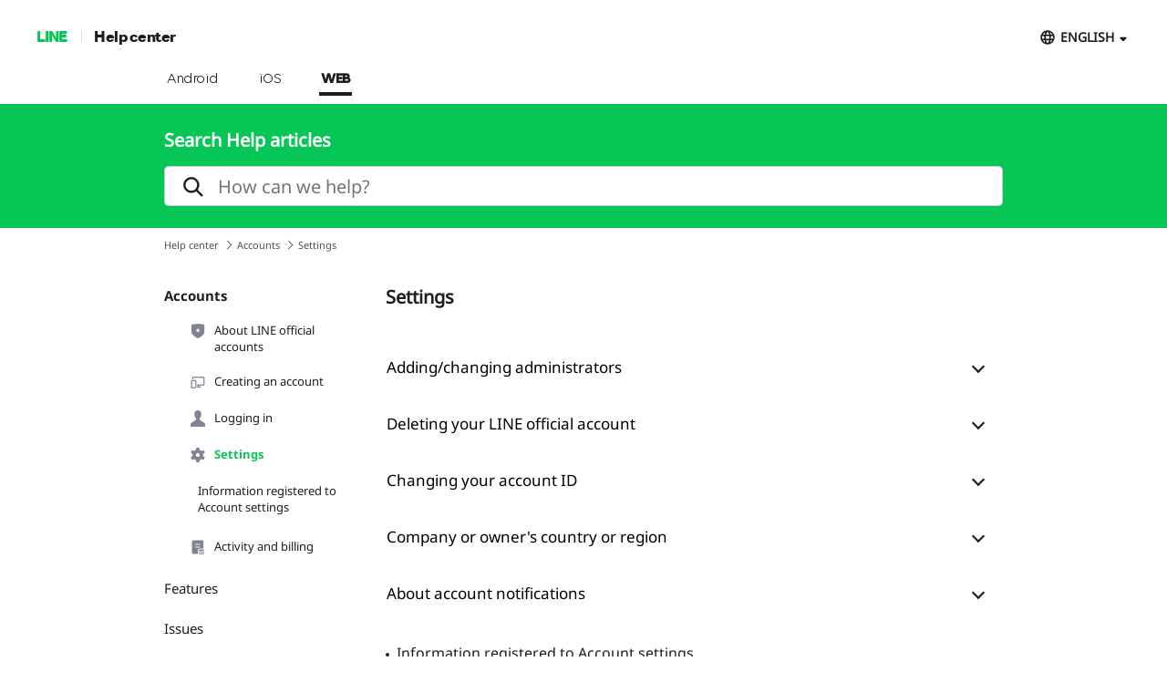

--- FILE ---
content_type: text/html;charset=UTF-8
request_url: https://help2.line.me/official_account_jp/web/categoryId/20008252/pc?lang=en
body_size: 9793
content:
<!DOCTYPE html>
<html dir="ltr" lang="en">
<head>
	<meta charset="UTF-8">
	<title>
		Settings
		 | JP Official Account Help Center</title>
	<meta http-equiv="X-UA-Compatible" content="IE=edge,chrome=1">
	<meta name="viewport" content="width=1190">
	<link rel="stylesheet" href="//scdn.line-apps.com/lan/image/static/help/css/help_v4_20250212.css">

	<!-- og info -->
	<!-- For Google -->
<meta name="description" content="Find answers to your questions using LINE Help." />
<meta name="keywords" content="Help, Support, FAQs, Guide, Issue Resolution, Inquiry" />
<meta name="author" content="LY Corporation" />
<meta name="copyright" content="© LY Corporation" />
<meta name="application-name" content="LINE" />

<!-- For Facebook -->
<meta property="og:title" content="JP Official Account Help Center" />
<meta property="og:type" content="article" />
<meta property="og:image" content="https://scdn.line-apps.com/lan/image/static/icon/line_logo_og.png" />
<meta property="og:url" content="https://help2.line.me/" />
<meta property="og:description" content="Find answers to your questions using LINE Help." />

<!-- For Twitter -->
<meta name="twitter:card" content="summary" />
<meta name="twitter:title" content="Help center | JP Official Account" />
<meta name="twitter:description" content="Find answers to your questions using LINE Help." />
<meta name="twitter:image" content="https://scdn.line-apps.com/lan/image/static/icon/line_logo_og.png" />
<!-- favicon -->
	<link rel="icon" href="//scdn.line-apps.com/lan/image/static/help/img/favicon.ico" type="image/x-icon">
	<link rel="shortcut icon" href="//scdn.line-apps.com/lan/image/static/help/img/favicon.ico" type="image/vnd.microsoft.icon">
	<!-- non-retina iPhone pre iOS 7 -->
	<link rel="apple-touch-icon" href="about:blank" sizes="57x57">
	<!-- non-retina iPad pre iOS 7 -->
	<link rel="apple-touch-icon" href="about:blank" sizes="72x72">
	<!-- non-retina iPad iOS 7 -->
	<link rel="apple-touch-icon" href="about:blank" sizes="76x76">
	<!-- retina iPhone pre iOS 7 -->
	<link rel="apple-touch-icon" href="about:blank" sizes="114x114">
	<!-- retina iPhone iOS 7 -->
	<link rel="apple-touch-icon" href="about:blank" sizes="120x120">
	<!-- retina iPad pre iOS 7 -->
	<link rel="apple-touch-icon" href="about:blank" sizes="144x144">
	<!-- retina iPad iOS 7 -->
	<link rel="apple-touch-icon" href="about:blank" sizes="152x152">
	<link rel="apple-touch-icon" href="about:blank">
	<link rel="apple-touch-icon-precomposed" href="about:blank">
	<link rel="apple-touch-startup-image" href="about:blank">
	<!-- Win8 tile -->
	<meta name="msapplication-TileImage" content="about:blank">
	<!-- IE11 tiles -->
	<meta name="msapplication-square70x70logo" content="about:blank"/>
	<meta name="msapplication-square150x150logo" content="about:blank"/>
	<meta name="msapplication-wide310x150logo" content="about:blank"/>
	<meta name="msapplication-square310x310logo" content="about:blank"/>

	<!--[if lt IE 9]><script src="//html5shiv.googlecode.com/svn/trunk/html5.js"></script><![endif]-->
  	<script>
		(function(g,d){
		        var v='release/stable';
		        g._trmq=[];g._trm=function(){g._trmq.push(arguments)};
		        g.onerror=function(m,f,l,c){g._trm('send','exception',m,f,l,c)};

		        var h=location.protocol==='https:'?'https://d.line-scdn.net':'http://d.line-cdn.net';

		        var s=d.createElement('script');s.async=1;
		        s.src=h+'/n/_4/torimochi.js/public/v1/'+v+'/min/torimochi.js';
		        var t=d.getElementsByTagName('script')[0];t.parentNode.insertBefore(s,t);
		})(window, document);
		_trm('enable', { productKey : 'line-help-real' });
		//_trm('send', 'pageview');
			// var for WTS  start
	var URL_PARAM = '?lang=en';
	var SERVICE_CODE = 'official_account_jp';
	var DEVICE_TYPE = 'pc'; //sp or pc
	var DEPTH = '';
	var LANG_CODE = 'en';
	var COUNTRY_CODE = '';
	var OS_CODE = 'web';

	var KEYWORD_URL = '/official_account_jp/web/suggestKeyword';
	

	var SERVICE_NAME = 'JP Official Account';
	var PARENT_CATE_ID = '20008252';
	var PARENT_CATE_TITLE = 'Settings';
	// var for WTS end

	</script>
	<script src="//scdn.line-apps.com/lan/image/static/help/js/jquery_3_6_0_20220629.js"></script>
	<script>var $j = jQuery.noConflict(true);</script>


</head>
<body class="">

<div class="LyWrap">

  <!--HEADER-AREA-->
  <!--LyHead-->
<div class="LyHead" role="banner">
  <div class="Md01GNB">
    <h1><a href="https://line.me">LINE</a></h1>
    <h2>
      <a href="/official_account_jp/web?lang=en">
        Help center</a>
    </h2>
    <div class="md01Language ExHide">

        <div class="md01Current" id="selectedLanguage">
          <button id="selectLanguageA" aria-haspopup="true" aria-controls="selectedAllLanguage" aria-expanded="false">ENGLISH</button>
        </div>

        <!-- [D] : display: none, block -->
        <ul class="md01SelectBox" id="selectedAllLanguage" role="combobox">
          <li class="ExSelected"><a href="javaScript:void(0);">ENGLISH</a></li>
          <li>
                <a href="/official_account_jp/web/pc?lang=ja">日本語</a>
              </li>
            </ul>
      </div>
      <!--/md01Language-->
    <!--Platform-->
    <nav>
<ul  class="md01Device">
<li>
			<a href="/official_account_jp/android/pc?lang=en">Android</a>
		</li>
	<li>
			<a href="/official_account_jp/ios/pc?lang=en">iOS</a>
		</li>
	<li>
			<a  class="ExSelected" href="/official_account_jp/web/pc?lang=en">WEB</a>
		</li>
	</ul>
</nav>
</div><!--/Md01GNB-->

  <!--Search-->
  <div class="Md02SearchBox">
    <div class="md02Inner ExHide"><!-- md02Suggest -->
      <h3>
        Search Help articles</h3>
      <div class="md02SearchInput">
        <form id="searchInputForm" action="/official_account_jp/web/search/pc" method="get">
          <input type="hidden" name="lang" value="en" />
            <input type="text" id="searchQuery" name="q"  value="" autocomplete="off"
                 placeholder="How can we help?" role="search">

          <i class="md02SearchIcon" id="searchIcon"></i>
          <button class="md02Cancel" id="deleteSearchQueryBtn" style="" type="button"></button>
        </form>
      </div>
      <ul class="md02Suggest" id="suggestKeywordList"></ul>
    </div>
  </div> <!--/Md02SearchBox-->
  <!--Search End-->

  <!--Bread Crumb-->
  <ul class="Md03BreadcrumbTrail">
      <li>
        <a
          href="/official_account_jp/web/pc?lang=en">Help center</a>
      </li>
      <li>
            <a
              href="/official_account_jp/web/categoryId/20008248/3/pc?lang=en">
              Accounts</a>
          </li>
        <li>
        Settings</li>
    </ul><!--/Md03BreadcrumbTrail-->
  <!--Bread Crumb End-->
</div>
<!--/LyHead-->



<!--/HEADER-AREA-->

  <div class="LyMain" role="main">
    <div class="LySub">
      <div class="Md07SubMenu">
        <!--Category list AREA-->
        <!--lv1 category-->
          <ul class="md07Depth1">
            <li>
                <a
                  href="/official_account_jp/web/categoryId/20008248/3/pc?lang=en"
                  class="ExOpened"
                >
                  <p>Accounts</p>
                </a>
                <ul class="md07Depth2" >
                  <li>
                      <a
                        href="/official_account_jp/web/categoryId/20008249/3/pc?lang=en"
                        class=""
                      >
                          <img src="https://scdn.line-apps.com/lan/image/official_account_jp/category/17297e56908_89f1158df19d30af93a72175603a5b6d.png" alt=""/>
                          About LINE official accounts</a>
                      <ul class="md07Depth3"  style="display: none;" >
                        </ul>
                    </li>
                  <li>
                      <a
                        href="/official_account_jp/web/categoryId/20008250/3/pc?lang=en"
                        class=""
                      >
                          <img src="https://scdn.line-apps.com/lan/image/official_account_jp/category/17297e610b2_d01ddc01add4917dd7d0442b4a5d71b5.png" alt=""/>
                          Creating an account</a>
                      <ul class="md07Depth3"  style="display: none;" >
                        </ul>
                    </li>
                  <li>
                      <a
                        href="/official_account_jp/web/categoryId/20008251/3/pc?lang=en"
                        class=""
                      >
                          <img src="https://scdn.line-apps.com/lan/image/official_account_jp/category/17297e73cb3_9e24edcaafc9155b867f72c6d5f84987.png" alt=""/>
                          Logging in</a>
                      <ul class="md07Depth3"  style="display: none;" >
                        </ul>
                    </li>
                  <li>
                      <a
                        href="/official_account_jp/web/categoryId/20008252/3/pc?lang=en"
                        class="ExGreen"
                      >
                          <img src="https://scdn.line-apps.com/lan/image/official_account_jp/category/17297ea1ad0_c2735a03fd884f88dad3c5a89013f28b.png" alt=""/>
                          Settings</a>
                      <ul class="md07Depth3" >
                        <li>
                            <a
                              href="/official_account_jp/web/categoryId/20012107/3/pc?lang=en"
                              class=""
                            >
                              Information registered to Account settings</a>
                          </li>
                        </ul>
                    </li>
                  <li>
                      <a
                        href="/official_account_jp/web/categoryId/20008253/3/pc?lang=en"
                        class=""
                      >
                          <img src="https://scdn.line-apps.com/lan/image/official_account_jp/category/17297f15468_962e91d35a7fca14ccf2ef4c2d18fda5.png" alt=""/>
                          Activity and billing</a>
                      <ul class="md07Depth3"  style="display: none;" >
                        </ul>
                    </li>
                  </ul>
              </li>
            <li>
                <a
                  href="/official_account_jp/web/categoryId/20008255/3/pc?lang=en"
                  class=""
                >
                  <p>Features</p>
                </a>
                <ul class="md07Depth2" style="display: none;">
                  <li>
                      <a
                        href="/official_account_jp/web/categoryId/20008256/3/pc?lang=en"
                        class=""
                      >
                          <img src="https://scdn.line-apps.com/lan/image/official_account_jp/category/17297f53f29_362699d748663b5a0b9819404abedfd3.png" alt=""/>
                          Broadcasts</a>
                      <ul class="md07Depth3"  style="display: none;" >
                        </ul>
                    </li>
                  <li>
                      <a
                        href="/official_account_jp/web/categoryId/20008262/3/pc?lang=en"
                        class=""
                      >
                          <img src="https://scdn.line-apps.com/lan/image/official_account_jp/category/17d03eec59b_2a50ed900e6a3c3faa73a34df190b22f.png" alt=""/>
                          LINE VOOM</a>
                      <ul class="md07Depth3"  style="display: none;" >
                        <li>
                            <a
                              href="/official_account_jp/web/categoryId/20008360/3/pc?lang=en"
                              class=""
                            >
                              LINE VOOM basics</a>
                          </li>
                        <li>
                            <a
                              href="/official_account_jp/web/categoryId/20008361/3/pc?lang=en"
                              class=""
                            >
                              Create posts</a>
                          </li>
                        <li>
                            <a
                              href="/official_account_jp/web/categoryId/200000096/3/pc?lang=en"
                              class=""
                            >
                              Creator Program</a>
                          </li>
                        <li>
                            <a
                              href="/official_account_jp/web/categoryId/20008363/3/pc?lang=en"
                              class=""
                            >
                              End of ad revenue for LINE VOOM videos</a>
                          </li>
                        <li>
                            <a
                              href="/official_account_jp/web/categoryId/20008364/3/pc?lang=en"
                              class=""
                            >
                              Insights</a>
                          </li>
                        <li>
                            <a
                              href="/official_account_jp/web/categoryId/20008365/3/pc?lang=en"
                              class=""
                            >
                              Official account management (from the LINE app)</a>
                          </li>
                        <li>
                            <a
                              href="/official_account_jp/web/categoryId/20008366/3/pc?lang=en"
                              class=""
                            >
                              Rights infringement reporting</a>
                          </li>
                        <li>
                            <a
                              href="/official_account_jp/web/categoryId/20008367/3/pc?lang=en"
                              class=""
                            >
                              Appropriate content use</a>
                          </li>
                        <li>
                            <a
                              href="/official_account_jp/web/categoryId/20008368/3/pc?lang=en"
                              class=""
                            >
                              Copyrights</a>
                          </li>
                        <li>
                            <a
                              href="/official_account_jp/web/categoryId/20008369/3/pc?lang=en"
                              class=""
                            >
                              Account reported for copyright infringement</a>
                          </li>
                        <li>
                            <a
                              href="/official_account_jp/web/categoryId/20009191/3/pc?lang=en"
                              class=""
                            >
                              Comments</a>
                          </li>
                        <li>
                            <a
                              href="/official_account_jp/web/categoryId/20009202/3/pc?lang=en"
                              class=""
                            >
                              Post list</a>
                          </li>
                        <li>
                            <a
                              href="/official_account_jp/web/categoryId/20009203/3/pc?lang=en"
                              class=""
                            >
                              Post details</a>
                          </li>
                        </ul>
                    </li>
                  <li>
                      <a
                        href="/official_account_jp/web/categoryId/20008265/3/pc?lang=en"
                        class=""
                      >
                          <img src="https://scdn.line-apps.com/lan/image/official_account_jp/category/172980006e1_ff6c206f6185db6c7a9d40962a8a941c.png" alt=""/>
                          Rich menus</a>
                      <ul class="md07Depth3"  style="display: none;" >
                        </ul>
                    </li>
                  <li>
                      <a
                        href="/official_account_jp/web/categoryId/20008258/3/pc?lang=en"
                        class=""
                      >
                          <img src="https://scdn.line-apps.com/lan/image/official_account_jp/category/17297f99902_aa9cae90845da495837e9585b2e0a387.png" alt=""/>
                          Coupons</a>
                      <ul class="md07Depth3"  style="display: none;" >
                        <li>
                            <a
                              href="/official_account_jp/web/categoryId/200000186/3/pc?lang=en"
                              class=""
                            >
                              Friend referral coupons</a>
                          </li>
                        </ul>
                    </li>
                  <li>
                      <a
                        href="/official_account_jp/web/categoryId/20008259/3/pc?lang=en"
                        class=""
                      >
                          <img src="https://scdn.line-apps.com/lan/image/official_account_jp/category/17297fa1915_01159434b34cda091745882f50175e72.png" alt=""/>
                          Reward cards</a>
                      <ul class="md07Depth3"  style="display: none;" >
                        </ul>
                    </li>
                  <li>
                      <a
                        href="/official_account_jp/web/categoryId/20008261/3/pc?lang=en"
                        class=""
                      >
                          <img src="https://scdn.line-apps.com/lan/image/official_account_jp/category/17297fbcb99_9278f2a30a112ad16eb1605ebcaf3114.png" alt=""/>
                          Surveys</a>
                      <ul class="md07Depth3"  style="display: none;" >
                        </ul>
                    </li>
                  <li>
                      <a
                        href="/official_account_jp/web/categoryId/20008260/3/pc?lang=en"
                        class=""
                      >
                          <img src="https://scdn.line-apps.com/lan/image/official_account_jp/category/17297fb38bd_d307c36a9fb6c8c735e86a3afbe49c78.png" alt=""/>
                          Gain friends</a>
                      <ul class="md07Depth3"  style="display: none;" >
                        </ul>
                    </li>
                  <li>
                      <a
                        href="/official_account_jp/web/categoryId/20008266/3/pc?lang=en"
                        class=""
                      >
                          <img src="https://scdn.line-apps.com/lan/image/official_account_jp/category/172980072ec_4d6a84414ad041286e0b001c6d996db8.png" alt=""/>
                          Insights</a>
                      <ul class="md07Depth3"  style="display: none;" >
                        </ul>
                    </li>
                  <li>
                      <a
                        href="/official_account_jp/web/categoryId/20008263/3/pc?lang=en"
                        class=""
                      >
                          <img src="https://scdn.line-apps.com/lan/image/official_account_jp/category/17297feb75d_bf798e86273f69ff318a4f413d47adaf.png" alt=""/>
                          Chats</a>
                      <ul class="md07Depth3"  style="display: none;" >
                        </ul>
                    </li>
                  <li>
                      <a
                        href="/official_account_jp/web/categoryId/20008276/3/pc?lang=en"
                        class=""
                      >
                          <img src="https://scdn.line-apps.com/lan/image/official_account_jp/category/17304c3b40c_7ed08dbaa8e99136c68c81ca3571dbda.png" alt=""/>
                          LINE Call</a>
                      <ul class="md07Depth3"  style="display: none;" >
                        </ul>
                    </li>
                  <li>
                      <a
                        href="/official_account_jp/web/categoryId/20008264/3/pc?lang=en"
                        class=""
                      >
                          <img src="https://scdn.line-apps.com/lan/image/official_account_jp/category/17297ff45b9_f1c7f05896fd1889036b110189a64614.png" alt=""/>
                          Business profile</a>
                      <ul class="md07Depth3"  style="display: none;" >
                        </ul>
                    </li>
                  <li>
                      <a
                        href="/official_account_jp/web/categoryId/20008625/3/pc?lang=en"
                        class=""
                      >
                          <img src="https://scdn.line-apps.com/lan/image/official_account_jp/category/175de3d41e7_1273dcbd40f961e6a48c22c1463b374a.png" alt=""/>
                          Reserve with LINE</a>
                      <ul class="md07Depth3"  style="display: none;" >
                        </ul>
                    </li>
                  <li>
                      <a
                        href="/official_account_jp/web/categoryId/20008631/3/pc?lang=en"
                        class=""
                      >
                          <img src="https://scdn.line-apps.com/lan/image/official_account_jp/category/17616e76e4e_c514f00ee49573641785a34c8d5e3de6.png" alt=""/>
                          Gain friends Ads</a>
                      <ul class="md07Depth3"  style="display: none;" >
                        </ul>
                    </li>
                  <li>
                      <a
                        href="/official_account_jp/web/categoryId/20008685/3/pc?lang=en"
                        class=""
                      >
                          <img src="https://scdn.line-apps.com/lan/image/official_account_jp/category/17766d0f8ab_20de3f5102ba1a4d4638e6c143cbc336.png" alt=""/>
                          LINE Tag</a>
                      <ul class="md07Depth3"  style="display: none;" >
                        <li>
                            <a
                              href="/official_account_jp/web/categoryId/20008686/3/pc?lang=en"
                              class=""
                            >
                              Inserting LINE tags</a>
                          </li>
                        <li>
                            <a
                              href="/official_account_jp/web/categoryId/20008687/3/pc?lang=en"
                              class=""
                            >
                              Tracking conversions</a>
                          </li>
                        <li>
                            <a
                              href="/official_account_jp/web/categoryId/20008688/3/pc?lang=en"
                              class=""
                            >
                              Checking tracking results</a>
                          </li>
                        <li>
                            <a
                              href="/official_account_jp/web/categoryId/20008689/3/pc?lang=en"
                              class=""
                            >
                              Other</a>
                          </li>
                        </ul>
                    </li>
                  <li>
                      <a
                        href="/official_account_jp/web/categoryId/200000649/3/pc?lang=en"
                        class=""
                      >
                          <img src="https://scdn.line-apps.com/lan/image/official_account_jp/category/19a5886f0c8_dc88216d6cf6627b2b30a31fc5b9b8f0.png" alt=""/>
                          Auto-responses</a>
                      <ul class="md07Depth3"  style="display: none;" >
                        <li>
                            <a
                              href="/official_account_jp/web/categoryId/200000650/3/pc?lang=en"
                              class=""
                            >
                              AI Chatbot (Beta)</a>
                          </li>
                        </ul>
                    </li>
                  <li>
                      <a
                        href="/official_account_jp/web/categoryId/200000499/3/pc?lang=en"
                        class=""
                      >
                          <img src="https://scdn.line-apps.com/lan/image/official_account_jp/category/19a3967b117_dbb1cc3aff426f7ae7f4ea537fc2134f.png" alt=""/>
                          LINE Touch</a>
                      <ul class="md07Depth3"  style="display: none;" >
                        </ul>
                    </li>
                  </ul>
              </li>
            <li>
                <a
                  href="/official_account_jp/web/categoryId/20006352/3/pc?lang=en"
                  class=""
                >
                  <p>Issues</p>
                </a>
                <ul class="md07Depth2" style="display: none;">
                  <li>
                      <a
                        href="/official_account_jp/web/categoryId/20006353/3/pc?lang=en"
                        class=""
                      >
                          <img src="https://scdn.line-apps.com/lan/image/official_account_jp/category/169e411ee9e_5f7cede39080a595b103fa50635cc092.png" alt=""/>
                          Issues</a>
                      <ul class="md07Depth3"  style="display: none;" >
                        </ul>
                    </li>
                  </ul>
              </li>
            </ul>
        </div><!--/Md07SubMenu-->
    </div><!--/LySub-->

    <div class="LyContents">
      <!--help Contents-->
        <div class="Md10DepthEnd">
          <h3>Settings</h3>
          <section
              class="md10Item helpContentEl ">
              <h4 class="md10ItemTitle helpContentTitle" id="20011732"
                  name=""
                  
                  data-uts-index-num="1"
                  data-atcSeq="20011732"
                  data-atcTitle="Adding/changing administrators"
                  data-oldci=""
                  data-s-cateid=""
                  data-s-catetitle=""
                  data-m-cateid="20008252"
                  data-m-catetitle="Settings"
                  data-l-cateid="20008248"
                  data-l-catetitle="Accounts"
                  data-cateid="20008252"
                  data-dt="web">
                <button
                        aria-controls="20011732">
                        Adding/changing administrators</button>
              </h4>

              <div
     class="Md11ItemContent" style="display:none;" id="20011732" role="combobox">
  <div class="md11Text">
    <div>To add or change administrators, you need to log in to LINE Official Account Manager for web browsers with an account that already has administrator permission and follow the steps below.</div><div><b>Note:</b>&nbsp;Operators cannot add administrators.</div><div><br></div><div>To add an administrator:</div><div>1. Select the account you want to configure from the Accounts list.</div><div>2. Click&nbsp;<b>Settings</b>&nbsp;&gt;&nbsp;<b>Manage permissions</b>&nbsp;&gt;&nbsp;<b>Add member</b>.</div><div>3. Select&nbsp;<b>Administrator</b>&nbsp;under "Permission type" and click&nbsp;<b>Generate link</b>.</div><div>4. Give the verification link that was issued to the member you want to add.</div><div>5. Have the member you want to add access the link and log in with their own account and select&nbsp;<b>Accept role</b>.</div><div>6. Once the new member appears on the Manage permissions page with Administrator to the right of their name, it means they have been added.</div><div><br></div><div>To change a member's permission:</div><div>1. Select the account you want to configure from the Accounts list.</div><div>2. Click&nbsp;<b>Settings</b>&nbsp;&gt;&nbsp;<b>Manage permissions</b>.</div><div>3. Click&nbsp;<b>Edit</b>&nbsp;next to the member.</div><div>4. Select a permission under "Permission type" and click&nbsp;<b>Save</b>.</div></div>
  <!-- related Articles -->
  <!-- Answer Survey -->
<div class="md11YesNo answer_survey" id="answer_survey20011732_20008252_0" style="display:block">

  <p class="helpMsg" id="helpMsg20011732_20008252_0">
    Was this page helpful?</p>

  <ul class="surveyBtn" id="surveyBtn20011732_20008252_0">
    <li>
      <button class="btn_survey_YN" data-flg="yes" data-appId="official_account_jp"
              data-platform="web" data-atcSeq="20011732"
              data-atcTitle="Adding/changing administrators" data-s-cateid=""
              data-s-catetitle="" data-m-cateid="20008252"
              data-m-catetitle="Settings" data-l-cateid="20008248"
              data-l-catetitle="Accounts"
              data-indx="20011732_20008252_0" style="cursor: pointer;" data-search="">
        Yes</button>
    </li>
    <li>
      <button class="btn_survey_YN" data-flg="no" data-appId="official_account_jp"
              data-platform="web" data-atcSeq="20011732"
              data-atcTitle="Adding/changing administrators" data-s-cateid=""
              data-s-catetitle="" data-m-cateid="20008252"
              data-m-catetitle="Settings" data-l-cateid="20008248"
              data-l-catetitle="Accounts"
              data-indx="20011732_20008252_0" style="cursor: pointer;" data-search="">
        No</button>
    </li>
  </ul>
</div>
<!-- // Answer Survey -->
<!-- Survey ThankMsg -->
<div class="md11ThanksMessage thankMsg" id="thankMsg20011732_20008252_0" style="display: none">
  <p class="md11OptionTitle">
    Thank you for your feedback.</p>
</div>
<!-- // Survey ThankMsg -->

<!-- Answer Comment -->
<div class="md11RequestImprovement answer_yes_comment" id="answer_yes_comment20011732_20008252_0"
     style="display:none">

  <input type="text" name="nickname" id="yes_nickname_20011732_20008252_0" class="surveryNickname" tabindex="-1" autocomplete="off" style="display:none;">
    <p class="md11OptionTitle">Let us know if we can make it better.</p>
  <p class="md11OptionTitle">Note: <br>- Do not enter any personal information. <br>- We cannot respond to comments received from this form. </p>
  <textarea id="commonReason_20011732_20008252_0" cols="30" rows="10" maxlength="300"
            placeholder="(Optional)"
            data-max-len="Please enter less than 300 characters."></textarea>
  <button data-appId="official_account_jp" data-platform="web" data-index="20011732_20008252_0"
          data-atcSeq="20011732"
          data-atcTitle="Adding/changing administrators"
          data-s-cateid=""
          data-s-catetitle=""
          data-m-cateid="20008252"
          data-m-catetitle="Settings"
          data-l-cateid="20008248"
          data-l-catetitle="Accounts"
          class="yes_sendBtn" data-search="">
    Send</button>
</div>
<!-- // Answer Comment -->

<!-- Answer Eval -->
<div class="md11ProblemDetail answer_eval" style="display:none" id="reason20011732_20008252_0">
  <p class="md11OptionTitle">Sorry about that. What went wrong?</p>
  <p class="md11OptionTitle">Note:<br>- Do not enter any personal information.<br>- We cannot respond to comments received from this form.</p>
  <ul class="survey20011732_20008252_0">
    <li>
        <div class="MdRadio01">
          <input type="radio" name="_aEval20011732_20008252_0" id="aEval0_20011732_20008252_0"
                 data-indx="20011732_20008252_0"
                 data-radioindx="0_20011732_20008252_0"
                 data-reasonSeq="1"
                 data-reasonBdy="The information was hard to follow."
                 data-otherYN="N"
                 data-atcSeq="20011732"
                 data-appId="official_account_jp"
                 data-platform="web" class="surveyCheckbox reasonRadio">
          <label for="aEval0_20011732_20008252_0">The information was hard to follow.</label>
        </div>

        <input type="text" name="nickname" id="no_nickname0_20011732_20008252_0" class="surveryNickname" tabindex="-1" autocomplete="off" style="display:none;">
          <textarea id="commonReasonTxt0_20011732_20008252_0" class="commonReasonTxt" cols="30"
                      rows="10"
                      maxlength="300"
                      placeholder="(Optional)"
                      data-max-len="Please enter less than 300 characters."></textarea>
          </li>
    <li>
        <div class="MdRadio01">
          <input type="radio" name="_aEval20011732_20008252_0" id="aEval1_20011732_20008252_0"
                 data-indx="20011732_20008252_0"
                 data-radioindx="1_20011732_20008252_0"
                 data-reasonSeq="2"
                 data-reasonBdy="The information wasn&#039;t accurate."
                 data-otherYN="N"
                 data-atcSeq="20011732"
                 data-appId="official_account_jp"
                 data-platform="web" class="surveyCheckbox reasonRadio">
          <label for="aEval1_20011732_20008252_0">The information wasn't accurate.</label>
        </div>

        <input type="text" name="nickname" id="no_nickname1_20011732_20008252_0" class="surveryNickname" tabindex="-1" autocomplete="off" style="display:none;">
          <textarea id="commonReasonTxt1_20011732_20008252_0" class="commonReasonTxt" cols="30"
                      rows="10"
                      maxlength="300"
                      placeholder="(Optional)"
                      data-max-len="Please enter less than 300 characters."></textarea>
          </li>
    <li>
        <div class="MdRadio01">
          <input type="radio" name="_aEval20011732_20008252_0" id="aEval2_20011732_20008252_0"
                 data-indx="20011732_20008252_0"
                 data-radioindx="2_20011732_20008252_0"
                 data-reasonSeq="3"
                 data-reasonBdy="I needed a more detailed explanation."
                 data-otherYN="N"
                 data-atcSeq="20011732"
                 data-appId="official_account_jp"
                 data-platform="web" class="surveyCheckbox reasonRadio">
          <label for="aEval2_20011732_20008252_0">I needed a more detailed explanation.</label>
        </div>

        <input type="text" name="nickname" id="no_nickname2_20011732_20008252_0" class="surveryNickname" tabindex="-1" autocomplete="off" style="display:none;">
          <textarea id="commonReasonTxt2_20011732_20008252_0" class="commonReasonTxt" cols="30"
                      rows="10"
                      maxlength="300"
                      placeholder="(Optional)"
                      data-max-len="Please enter less than 300 characters."></textarea>
          </li>
    <li>
        <div class="MdRadio01">
          <input type="radio" name="_aEval20011732_20008252_0" id="aEval3_20011732_20008252_0"
                 data-indx="20011732_20008252_0"
                 data-radioindx="3_20011732_20008252_0"
                 data-reasonSeq="4"
                 data-reasonBdy="The article was too long."
                 data-otherYN="N"
                 data-atcSeq="20011732"
                 data-appId="official_account_jp"
                 data-platform="web" class="surveyCheckbox reasonRadio">
          <label for="aEval3_20011732_20008252_0">The article was too long.</label>
        </div>

        <input type="text" name="nickname" id="no_nickname3_20011732_20008252_0" class="surveryNickname" tabindex="-1" autocomplete="off" style="display:none;">
          <textarea id="commonReasonTxt3_20011732_20008252_0" class="commonReasonTxt" cols="30"
                      rows="10"
                      maxlength="300"
                      placeholder="(Optional)"
                      data-max-len="Please enter less than 300 characters."></textarea>
          </li>
    <li>
        <div class="MdRadio01">
          <input type="radio" name="_aEval20011732_20008252_0" id="aEval4_20011732_20008252_0"
                 data-indx="20011732_20008252_0"
                 data-radioindx="4_20011732_20008252_0"
                 data-reasonSeq="5"
                 data-reasonBdy="Other"
                 data-otherYN="Y"
                 data-atcSeq="20011732"
                 data-appId="official_account_jp"
                 data-platform="web" class="surveyCheckbox reasonRadio">
          <label for="aEval4_20011732_20008252_0">Other</label>
        </div>

        <input type="text" name="nickname" id="no_nickname4_20011732_20008252_0" class="surveryNickname" tabindex="-1" autocomplete="off" style="display:none;">
          <textarea id="commonReasonTxt4_20011732_20008252_0" class="commonReasonTxt" cols="30"
                      rows="10"
                      maxlength="300"
                      placeholder="We'd love to hear your thoughts and suggestions. &#13;&#10;Note: We cannot respond to comments received from this form."
                      data-empty-txt="Please enter a comment."
                      data-max-len="Please enter less than 300 characters."></textarea>
          </li>
    </ul>
  <button type="button" disabled data-indx="20011732_20008252_0" id="sentBtn20011732_20008252_0"
          class="no_sendBtn" data-search=""
          data-atcSeq="20011732"
          data-atcTitle="Adding/changing administrators"
          data-s-cateid=""
          data-s-catetitle=""
          data-m-cateid="20008252"
          data-m-catetitle="Settings"
          data-l-cateid="20008248"
          data-l-catetitle="Accounts"
  >
    Send</button>
</div>
<!-- // Answer Eval -->
</div><!--/Md11ItemContent-->

</section>
          <section
              class="md10Item helpContentEl ">
              <h4 class="md10ItemTitle helpContentTitle" id="20014828"
                  name=""
                  
                  data-uts-index-num="2"
                  data-atcSeq="20014828"
                  data-atcTitle="Deleting your LINE official account"
                  data-oldci=""
                  data-s-cateid=""
                  data-s-catetitle=""
                  data-m-cateid="20008252"
                  data-m-catetitle="Settings"
                  data-l-cateid="20008248"
                  data-l-catetitle="Accounts"
                  data-cateid="20008252"
                  data-dt="web">
                <button
                        aria-controls="20014828">
                        Deleting your LINE official account</button>
              </h4>

              <div
     class="Md11ItemContent" style="display:none;" id="20014828" role="combobox">
  <div class="md11Text">
    <div>Before deleting your LINE official account, make sure to read the important notes below.<br><br></div><div>• You will not be able to use any features other than Insights and billing once you delete your LINE official account.</div><div>• All account information (including statistics) will be permanently erased 30 days after you delete your account.</div><div>• Deleting your account will delete all of your friends.</div><div><b>Note:</b> You cannot transfer your friends to a new account.</div><div>• You will not be refunded if you delete your account in the middle of a month.</div><div>• If you send additional messages before deleting your account, you will be billed for additional message fees on your next billing date.</div><div>• If you purchased a Premium ID with the LINE Official Account app for iOS, deleting your account will not automatically cancel your subscription. Please see <a href="https://support.apple.com/HT202039">this Apple Support page</a> and cancel your subscription on the App Store.</div><div><br></div><div>To delete your LINE official account, follow the steps below.</div><div><br></div><div><b>From the LINE Official Account app:</b></div><div>1. Tap the account you want to delete in the Accounts list.</div><div>2. Tap <b>Settings</b> &gt; <b>Account</b> &gt; <b>Delete account</b>.</div><div>3. Confirm and agree to the warning, then tap <b>Delete account</b>.</div><div><br></div><div><b>From LINE Official Account Manager:</b></div><div>1. Click the account you want to delete in the Accounts list.</div><div>2. Click <b>Settings</b> &gt; <b>Account settings</b> &gt; <b>Delete account</b>.</div><div>3. Confirm and agree to the warning, then click <b>Delete account</b>.</div></div>
  <!-- related Articles -->
  <!-- Answer Survey -->
<div class="md11YesNo answer_survey" id="answer_survey20014828_20008252_1" style="display:block">

  <p class="helpMsg" id="helpMsg20014828_20008252_1">
    Was this page helpful?</p>

  <ul class="surveyBtn" id="surveyBtn20014828_20008252_1">
    <li>
      <button class="btn_survey_YN" data-flg="yes" data-appId="official_account_jp"
              data-platform="web" data-atcSeq="20014828"
              data-atcTitle="Deleting your LINE official account" data-s-cateid=""
              data-s-catetitle="" data-m-cateid="20008252"
              data-m-catetitle="Settings" data-l-cateid="20008248"
              data-l-catetitle="Accounts"
              data-indx="20014828_20008252_1" style="cursor: pointer;" data-search="">
        Yes</button>
    </li>
    <li>
      <button class="btn_survey_YN" data-flg="no" data-appId="official_account_jp"
              data-platform="web" data-atcSeq="20014828"
              data-atcTitle="Deleting your LINE official account" data-s-cateid=""
              data-s-catetitle="" data-m-cateid="20008252"
              data-m-catetitle="Settings" data-l-cateid="20008248"
              data-l-catetitle="Accounts"
              data-indx="20014828_20008252_1" style="cursor: pointer;" data-search="">
        No</button>
    </li>
  </ul>
</div>
<!-- // Answer Survey -->
<!-- Survey ThankMsg -->
<div class="md11ThanksMessage thankMsg" id="thankMsg20014828_20008252_1" style="display: none">
  <p class="md11OptionTitle">
    Thank you for your feedback.</p>
</div>
<!-- // Survey ThankMsg -->

<!-- Answer Comment -->
<div class="md11RequestImprovement answer_yes_comment" id="answer_yes_comment20014828_20008252_1"
     style="display:none">

  <input type="text" name="nickname" id="yes_nickname_20014828_20008252_1" class="surveryNickname" tabindex="-1" autocomplete="off" style="display:none;">
    <p class="md11OptionTitle">Let us know if we can make it better.</p>
  <p class="md11OptionTitle">Note: <br>- Do not enter any personal information. <br>- We cannot respond to comments received from this form. </p>
  <textarea id="commonReason_20014828_20008252_1" cols="30" rows="10" maxlength="300"
            placeholder="(Optional)"
            data-max-len="Please enter less than 300 characters."></textarea>
  <button data-appId="official_account_jp" data-platform="web" data-index="20014828_20008252_1"
          data-atcSeq="20014828"
          data-atcTitle="Deleting your LINE official account"
          data-s-cateid=""
          data-s-catetitle=""
          data-m-cateid="20008252"
          data-m-catetitle="Settings"
          data-l-cateid="20008248"
          data-l-catetitle="Accounts"
          class="yes_sendBtn" data-search="">
    Send</button>
</div>
<!-- // Answer Comment -->

<!-- Answer Eval -->
<div class="md11ProblemDetail answer_eval" style="display:none" id="reason20014828_20008252_1">
  <p class="md11OptionTitle">Sorry about that. What went wrong?</p>
  <p class="md11OptionTitle">Note:<br>- Do not enter any personal information.<br>- We cannot respond to comments received from this form.</p>
  <ul class="survey20014828_20008252_1">
    <li>
        <div class="MdRadio01">
          <input type="radio" name="_aEval20014828_20008252_1" id="aEval0_20014828_20008252_1"
                 data-indx="20014828_20008252_1"
                 data-radioindx="0_20014828_20008252_1"
                 data-reasonSeq="1"
                 data-reasonBdy="The information was hard to follow."
                 data-otherYN="N"
                 data-atcSeq="20014828"
                 data-appId="official_account_jp"
                 data-platform="web" class="surveyCheckbox reasonRadio">
          <label for="aEval0_20014828_20008252_1">The information was hard to follow.</label>
        </div>

        <input type="text" name="nickname" id="no_nickname0_20014828_20008252_1" class="surveryNickname" tabindex="-1" autocomplete="off" style="display:none;">
          <textarea id="commonReasonTxt0_20014828_20008252_1" class="commonReasonTxt" cols="30"
                      rows="10"
                      maxlength="300"
                      placeholder="(Optional)"
                      data-max-len="Please enter less than 300 characters."></textarea>
          </li>
    <li>
        <div class="MdRadio01">
          <input type="radio" name="_aEval20014828_20008252_1" id="aEval1_20014828_20008252_1"
                 data-indx="20014828_20008252_1"
                 data-radioindx="1_20014828_20008252_1"
                 data-reasonSeq="2"
                 data-reasonBdy="The information wasn&#039;t accurate."
                 data-otherYN="N"
                 data-atcSeq="20014828"
                 data-appId="official_account_jp"
                 data-platform="web" class="surveyCheckbox reasonRadio">
          <label for="aEval1_20014828_20008252_1">The information wasn't accurate.</label>
        </div>

        <input type="text" name="nickname" id="no_nickname1_20014828_20008252_1" class="surveryNickname" tabindex="-1" autocomplete="off" style="display:none;">
          <textarea id="commonReasonTxt1_20014828_20008252_1" class="commonReasonTxt" cols="30"
                      rows="10"
                      maxlength="300"
                      placeholder="(Optional)"
                      data-max-len="Please enter less than 300 characters."></textarea>
          </li>
    <li>
        <div class="MdRadio01">
          <input type="radio" name="_aEval20014828_20008252_1" id="aEval2_20014828_20008252_1"
                 data-indx="20014828_20008252_1"
                 data-radioindx="2_20014828_20008252_1"
                 data-reasonSeq="3"
                 data-reasonBdy="I needed a more detailed explanation."
                 data-otherYN="N"
                 data-atcSeq="20014828"
                 data-appId="official_account_jp"
                 data-platform="web" class="surveyCheckbox reasonRadio">
          <label for="aEval2_20014828_20008252_1">I needed a more detailed explanation.</label>
        </div>

        <input type="text" name="nickname" id="no_nickname2_20014828_20008252_1" class="surveryNickname" tabindex="-1" autocomplete="off" style="display:none;">
          <textarea id="commonReasonTxt2_20014828_20008252_1" class="commonReasonTxt" cols="30"
                      rows="10"
                      maxlength="300"
                      placeholder="(Optional)"
                      data-max-len="Please enter less than 300 characters."></textarea>
          </li>
    <li>
        <div class="MdRadio01">
          <input type="radio" name="_aEval20014828_20008252_1" id="aEval3_20014828_20008252_1"
                 data-indx="20014828_20008252_1"
                 data-radioindx="3_20014828_20008252_1"
                 data-reasonSeq="4"
                 data-reasonBdy="The article was too long."
                 data-otherYN="N"
                 data-atcSeq="20014828"
                 data-appId="official_account_jp"
                 data-platform="web" class="surveyCheckbox reasonRadio">
          <label for="aEval3_20014828_20008252_1">The article was too long.</label>
        </div>

        <input type="text" name="nickname" id="no_nickname3_20014828_20008252_1" class="surveryNickname" tabindex="-1" autocomplete="off" style="display:none;">
          <textarea id="commonReasonTxt3_20014828_20008252_1" class="commonReasonTxt" cols="30"
                      rows="10"
                      maxlength="300"
                      placeholder="(Optional)"
                      data-max-len="Please enter less than 300 characters."></textarea>
          </li>
    <li>
        <div class="MdRadio01">
          <input type="radio" name="_aEval20014828_20008252_1" id="aEval4_20014828_20008252_1"
                 data-indx="20014828_20008252_1"
                 data-radioindx="4_20014828_20008252_1"
                 data-reasonSeq="5"
                 data-reasonBdy="Other"
                 data-otherYN="Y"
                 data-atcSeq="20014828"
                 data-appId="official_account_jp"
                 data-platform="web" class="surveyCheckbox reasonRadio">
          <label for="aEval4_20014828_20008252_1">Other</label>
        </div>

        <input type="text" name="nickname" id="no_nickname4_20014828_20008252_1" class="surveryNickname" tabindex="-1" autocomplete="off" style="display:none;">
          <textarea id="commonReasonTxt4_20014828_20008252_1" class="commonReasonTxt" cols="30"
                      rows="10"
                      maxlength="300"
                      placeholder="We'd love to hear your thoughts and suggestions. &#13;&#10;Note: We cannot respond to comments received from this form."
                      data-empty-txt="Please enter a comment."
                      data-max-len="Please enter less than 300 characters."></textarea>
          </li>
    </ul>
  <button type="button" disabled data-indx="20014828_20008252_1" id="sentBtn20014828_20008252_1"
          class="no_sendBtn" data-search=""
          data-atcSeq="20014828"
          data-atcTitle="Deleting your LINE official account"
          data-s-cateid=""
          data-s-catetitle=""
          data-m-cateid="20008252"
          data-m-catetitle="Settings"
          data-l-cateid="20008248"
          data-l-catetitle="Accounts"
  >
    Send</button>
</div>
<!-- // Answer Eval -->
</div><!--/Md11ItemContent-->

</section>
          <section
              class="md10Item helpContentEl ">
              <h4 class="md10ItemTitle helpContentTitle" id="20018498"
                  name=""
                  
                  data-uts-index-num="3"
                  data-atcSeq="20018498"
                  data-atcTitle="Changing your account ID"
                  data-oldci=""
                  data-s-cateid=""
                  data-s-catetitle=""
                  data-m-cateid="20008252"
                  data-m-catetitle="Settings"
                  data-l-cateid="20008248"
                  data-l-catetitle="Accounts"
                  data-cateid="20008252"
                  data-dt="web">
                <button
                        aria-controls="20018498">
                        Changing your account ID</button>
              </h4>

              <div
     class="Md11ItemContent" style="display:none;" id="20018498" role="combobox">
  <div class="md11Text">
    <div>You need to purchase a Premium ID if you want to change your basic account ID to one of your choosing.</div><div><br></div><div>See&nbsp;<a href="https://help2.line.me/official_account_jp/web/?contentId=20013946">this Help article</a>&nbsp;for the steps to purchase a Premium ID, or see&nbsp;<a href="https://www.linebiz.com/jp-en/other/">here</a>&nbsp;for details about Premium IDs.</div></div>
  <!-- related Articles -->
  <!-- Answer Survey -->
<div class="md11YesNo answer_survey" id="answer_survey20018498_20008252_2" style="display:block">

  <p class="helpMsg" id="helpMsg20018498_20008252_2">
    Was this page helpful?</p>

  <ul class="surveyBtn" id="surveyBtn20018498_20008252_2">
    <li>
      <button class="btn_survey_YN" data-flg="yes" data-appId="official_account_jp"
              data-platform="web" data-atcSeq="20018498"
              data-atcTitle="Changing your account ID" data-s-cateid=""
              data-s-catetitle="" data-m-cateid="20008252"
              data-m-catetitle="Settings" data-l-cateid="20008248"
              data-l-catetitle="Accounts"
              data-indx="20018498_20008252_2" style="cursor: pointer;" data-search="">
        Yes</button>
    </li>
    <li>
      <button class="btn_survey_YN" data-flg="no" data-appId="official_account_jp"
              data-platform="web" data-atcSeq="20018498"
              data-atcTitle="Changing your account ID" data-s-cateid=""
              data-s-catetitle="" data-m-cateid="20008252"
              data-m-catetitle="Settings" data-l-cateid="20008248"
              data-l-catetitle="Accounts"
              data-indx="20018498_20008252_2" style="cursor: pointer;" data-search="">
        No</button>
    </li>
  </ul>
</div>
<!-- // Answer Survey -->
<!-- Survey ThankMsg -->
<div class="md11ThanksMessage thankMsg" id="thankMsg20018498_20008252_2" style="display: none">
  <p class="md11OptionTitle">
    Thank you for your feedback.</p>
</div>
<!-- // Survey ThankMsg -->

<!-- Answer Comment -->
<div class="md11RequestImprovement answer_yes_comment" id="answer_yes_comment20018498_20008252_2"
     style="display:none">

  <input type="text" name="nickname" id="yes_nickname_20018498_20008252_2" class="surveryNickname" tabindex="-1" autocomplete="off" style="display:none;">
    <p class="md11OptionTitle">Let us know if we can make it better.</p>
  <p class="md11OptionTitle">Note: <br>- Do not enter any personal information. <br>- We cannot respond to comments received from this form. </p>
  <textarea id="commonReason_20018498_20008252_2" cols="30" rows="10" maxlength="300"
            placeholder="(Optional)"
            data-max-len="Please enter less than 300 characters."></textarea>
  <button data-appId="official_account_jp" data-platform="web" data-index="20018498_20008252_2"
          data-atcSeq="20018498"
          data-atcTitle="Changing your account ID"
          data-s-cateid=""
          data-s-catetitle=""
          data-m-cateid="20008252"
          data-m-catetitle="Settings"
          data-l-cateid="20008248"
          data-l-catetitle="Accounts"
          class="yes_sendBtn" data-search="">
    Send</button>
</div>
<!-- // Answer Comment -->

<!-- Answer Eval -->
<div class="md11ProblemDetail answer_eval" style="display:none" id="reason20018498_20008252_2">
  <p class="md11OptionTitle">Sorry about that. What went wrong?</p>
  <p class="md11OptionTitle">Note:<br>- Do not enter any personal information.<br>- We cannot respond to comments received from this form.</p>
  <ul class="survey20018498_20008252_2">
    <li>
        <div class="MdRadio01">
          <input type="radio" name="_aEval20018498_20008252_2" id="aEval0_20018498_20008252_2"
                 data-indx="20018498_20008252_2"
                 data-radioindx="0_20018498_20008252_2"
                 data-reasonSeq="1"
                 data-reasonBdy="The information was hard to follow."
                 data-otherYN="N"
                 data-atcSeq="20018498"
                 data-appId="official_account_jp"
                 data-platform="web" class="surveyCheckbox reasonRadio">
          <label for="aEval0_20018498_20008252_2">The information was hard to follow.</label>
        </div>

        <input type="text" name="nickname" id="no_nickname0_20018498_20008252_2" class="surveryNickname" tabindex="-1" autocomplete="off" style="display:none;">
          <textarea id="commonReasonTxt0_20018498_20008252_2" class="commonReasonTxt" cols="30"
                      rows="10"
                      maxlength="300"
                      placeholder="(Optional)"
                      data-max-len="Please enter less than 300 characters."></textarea>
          </li>
    <li>
        <div class="MdRadio01">
          <input type="radio" name="_aEval20018498_20008252_2" id="aEval1_20018498_20008252_2"
                 data-indx="20018498_20008252_2"
                 data-radioindx="1_20018498_20008252_2"
                 data-reasonSeq="2"
                 data-reasonBdy="The information wasn&#039;t accurate."
                 data-otherYN="N"
                 data-atcSeq="20018498"
                 data-appId="official_account_jp"
                 data-platform="web" class="surveyCheckbox reasonRadio">
          <label for="aEval1_20018498_20008252_2">The information wasn't accurate.</label>
        </div>

        <input type="text" name="nickname" id="no_nickname1_20018498_20008252_2" class="surveryNickname" tabindex="-1" autocomplete="off" style="display:none;">
          <textarea id="commonReasonTxt1_20018498_20008252_2" class="commonReasonTxt" cols="30"
                      rows="10"
                      maxlength="300"
                      placeholder="(Optional)"
                      data-max-len="Please enter less than 300 characters."></textarea>
          </li>
    <li>
        <div class="MdRadio01">
          <input type="radio" name="_aEval20018498_20008252_2" id="aEval2_20018498_20008252_2"
                 data-indx="20018498_20008252_2"
                 data-radioindx="2_20018498_20008252_2"
                 data-reasonSeq="3"
                 data-reasonBdy="I needed a more detailed explanation."
                 data-otherYN="N"
                 data-atcSeq="20018498"
                 data-appId="official_account_jp"
                 data-platform="web" class="surveyCheckbox reasonRadio">
          <label for="aEval2_20018498_20008252_2">I needed a more detailed explanation.</label>
        </div>

        <input type="text" name="nickname" id="no_nickname2_20018498_20008252_2" class="surveryNickname" tabindex="-1" autocomplete="off" style="display:none;">
          <textarea id="commonReasonTxt2_20018498_20008252_2" class="commonReasonTxt" cols="30"
                      rows="10"
                      maxlength="300"
                      placeholder="(Optional)"
                      data-max-len="Please enter less than 300 characters."></textarea>
          </li>
    <li>
        <div class="MdRadio01">
          <input type="radio" name="_aEval20018498_20008252_2" id="aEval3_20018498_20008252_2"
                 data-indx="20018498_20008252_2"
                 data-radioindx="3_20018498_20008252_2"
                 data-reasonSeq="4"
                 data-reasonBdy="The article was too long."
                 data-otherYN="N"
                 data-atcSeq="20018498"
                 data-appId="official_account_jp"
                 data-platform="web" class="surveyCheckbox reasonRadio">
          <label for="aEval3_20018498_20008252_2">The article was too long.</label>
        </div>

        <input type="text" name="nickname" id="no_nickname3_20018498_20008252_2" class="surveryNickname" tabindex="-1" autocomplete="off" style="display:none;">
          <textarea id="commonReasonTxt3_20018498_20008252_2" class="commonReasonTxt" cols="30"
                      rows="10"
                      maxlength="300"
                      placeholder="(Optional)"
                      data-max-len="Please enter less than 300 characters."></textarea>
          </li>
    <li>
        <div class="MdRadio01">
          <input type="radio" name="_aEval20018498_20008252_2" id="aEval4_20018498_20008252_2"
                 data-indx="20018498_20008252_2"
                 data-radioindx="4_20018498_20008252_2"
                 data-reasonSeq="5"
                 data-reasonBdy="Other"
                 data-otherYN="Y"
                 data-atcSeq="20018498"
                 data-appId="official_account_jp"
                 data-platform="web" class="surveyCheckbox reasonRadio">
          <label for="aEval4_20018498_20008252_2">Other</label>
        </div>

        <input type="text" name="nickname" id="no_nickname4_20018498_20008252_2" class="surveryNickname" tabindex="-1" autocomplete="off" style="display:none;">
          <textarea id="commonReasonTxt4_20018498_20008252_2" class="commonReasonTxt" cols="30"
                      rows="10"
                      maxlength="300"
                      placeholder="We'd love to hear your thoughts and suggestions. &#13;&#10;Note: We cannot respond to comments received from this form."
                      data-empty-txt="Please enter a comment."
                      data-max-len="Please enter less than 300 characters."></textarea>
          </li>
    </ul>
  <button type="button" disabled data-indx="20018498_20008252_2" id="sentBtn20018498_20008252_2"
          class="no_sendBtn" data-search=""
          data-atcSeq="20018498"
          data-atcTitle="Changing your account ID"
          data-s-cateid=""
          data-s-catetitle=""
          data-m-cateid="20008252"
          data-m-catetitle="Settings"
          data-l-cateid="20008248"
          data-l-catetitle="Accounts"
  >
    Send</button>
</div>
<!-- // Answer Eval -->
</div><!--/Md11ItemContent-->

</section>
          <section
              class="md10Item helpContentEl ">
              <h4 class="md10ItemTitle helpContentTitle" id="20022640"
                  name=""
                  
                  data-uts-index-num="4"
                  data-atcSeq="20022640"
                  data-atcTitle="Company or owner&#039;s country or region"
                  data-oldci=""
                  data-s-cateid=""
                  data-s-catetitle=""
                  data-m-cateid="20008252"
                  data-m-catetitle="Settings"
                  data-l-cateid="20008248"
                  data-l-catetitle="Accounts"
                  data-cateid="20008252"
                  data-dt="web">
                <button
                        aria-controls="20022640">
                        Company or owner&#039;s country or region</button>
              </h4>

              <div
     class="Md11ItemContent" style="display:none;" id="20022640" role="combobox">
  <div class="md11Text">
    <div>On April 1, 2022, amendments to Japan's Act on the Protection of Personal Information went into effect. As a result, the following information needs to be registered and disclosed in LINE when using a LINE official account.</div><div><br></div><div>• If the account operator is a corporation or sole proprietor: The country or region where the corporation or sole proprietor is located</div><div>• If the account operator is an individual: The country or region where the individual lives</div><div><br></div><div>Please follow the steps below to register your country or region.</div><div><br></div><div>From the LINE Official Account app:</div><div>1. Tap&nbsp;<b>Settings</b>&nbsp;&gt;&nbsp;<b>Account</b>.</div><div>2. Under Account details, tap&nbsp;<b>Company or owner's country or region</b>.</div><div>3. Select your country or region, then tap&nbsp;<b>Save</b>.</div><div><br></div><div>From LINE Official Account Manager for web browsers:</div><div>1. Click&nbsp;<b>Settings</b>&nbsp;&gt;&nbsp;<b>Account settings</b>.</div><div>2. Under Account details, click&nbsp;<b>Edit</b>&nbsp;next to Company or owner's country or region.</div><div>3. Select your country or region, then click&nbsp;<b>Save</b>.</div><div><br></div><div>If your country or region isn't listed, please contact us about it separately via&nbsp;<a href="https://contact-cc.line.me/serviceId/12538">this Inquiry Form</a>.</div></div>
  <!-- related Articles -->
  <!-- Answer Survey -->
<div class="md11YesNo answer_survey" id="answer_survey20022640_20008252_3" style="display:block">

  <p class="helpMsg" id="helpMsg20022640_20008252_3">
    Was this page helpful?</p>

  <ul class="surveyBtn" id="surveyBtn20022640_20008252_3">
    <li>
      <button class="btn_survey_YN" data-flg="yes" data-appId="official_account_jp"
              data-platform="web" data-atcSeq="20022640"
              data-atcTitle="Company or owner&amp;#039;s country or region" data-s-cateid=""
              data-s-catetitle="" data-m-cateid="20008252"
              data-m-catetitle="Settings" data-l-cateid="20008248"
              data-l-catetitle="Accounts"
              data-indx="20022640_20008252_3" style="cursor: pointer;" data-search="">
        Yes</button>
    </li>
    <li>
      <button class="btn_survey_YN" data-flg="no" data-appId="official_account_jp"
              data-platform="web" data-atcSeq="20022640"
              data-atcTitle="Company or owner&amp;#039;s country or region" data-s-cateid=""
              data-s-catetitle="" data-m-cateid="20008252"
              data-m-catetitle="Settings" data-l-cateid="20008248"
              data-l-catetitle="Accounts"
              data-indx="20022640_20008252_3" style="cursor: pointer;" data-search="">
        No</button>
    </li>
  </ul>
</div>
<!-- // Answer Survey -->
<!-- Survey ThankMsg -->
<div class="md11ThanksMessage thankMsg" id="thankMsg20022640_20008252_3" style="display: none">
  <p class="md11OptionTitle">
    Thank you for your feedback.</p>
</div>
<!-- // Survey ThankMsg -->

<!-- Answer Comment -->
<div class="md11RequestImprovement answer_yes_comment" id="answer_yes_comment20022640_20008252_3"
     style="display:none">

  <input type="text" name="nickname" id="yes_nickname_20022640_20008252_3" class="surveryNickname" tabindex="-1" autocomplete="off" style="display:none;">
    <p class="md11OptionTitle">Let us know if we can make it better.</p>
  <p class="md11OptionTitle">Note: <br>- Do not enter any personal information. <br>- We cannot respond to comments received from this form. </p>
  <textarea id="commonReason_20022640_20008252_3" cols="30" rows="10" maxlength="300"
            placeholder="(Optional)"
            data-max-len="Please enter less than 300 characters."></textarea>
  <button data-appId="official_account_jp" data-platform="web" data-index="20022640_20008252_3"
          data-atcSeq="20022640"
          data-atcTitle="Company or owner&amp;#039;s country or region"
          data-s-cateid=""
          data-s-catetitle=""
          data-m-cateid="20008252"
          data-m-catetitle="Settings"
          data-l-cateid="20008248"
          data-l-catetitle="Accounts"
          class="yes_sendBtn" data-search="">
    Send</button>
</div>
<!-- // Answer Comment -->

<!-- Answer Eval -->
<div class="md11ProblemDetail answer_eval" style="display:none" id="reason20022640_20008252_3">
  <p class="md11OptionTitle">Sorry about that. What went wrong?</p>
  <p class="md11OptionTitle">Note:<br>- Do not enter any personal information.<br>- We cannot respond to comments received from this form.</p>
  <ul class="survey20022640_20008252_3">
    <li>
        <div class="MdRadio01">
          <input type="radio" name="_aEval20022640_20008252_3" id="aEval0_20022640_20008252_3"
                 data-indx="20022640_20008252_3"
                 data-radioindx="0_20022640_20008252_3"
                 data-reasonSeq="1"
                 data-reasonBdy="The information was hard to follow."
                 data-otherYN="N"
                 data-atcSeq="20022640"
                 data-appId="official_account_jp"
                 data-platform="web" class="surveyCheckbox reasonRadio">
          <label for="aEval0_20022640_20008252_3">The information was hard to follow.</label>
        </div>

        <input type="text" name="nickname" id="no_nickname0_20022640_20008252_3" class="surveryNickname" tabindex="-1" autocomplete="off" style="display:none;">
          <textarea id="commonReasonTxt0_20022640_20008252_3" class="commonReasonTxt" cols="30"
                      rows="10"
                      maxlength="300"
                      placeholder="(Optional)"
                      data-max-len="Please enter less than 300 characters."></textarea>
          </li>
    <li>
        <div class="MdRadio01">
          <input type="radio" name="_aEval20022640_20008252_3" id="aEval1_20022640_20008252_3"
                 data-indx="20022640_20008252_3"
                 data-radioindx="1_20022640_20008252_3"
                 data-reasonSeq="2"
                 data-reasonBdy="The information wasn&#039;t accurate."
                 data-otherYN="N"
                 data-atcSeq="20022640"
                 data-appId="official_account_jp"
                 data-platform="web" class="surveyCheckbox reasonRadio">
          <label for="aEval1_20022640_20008252_3">The information wasn't accurate.</label>
        </div>

        <input type="text" name="nickname" id="no_nickname1_20022640_20008252_3" class="surveryNickname" tabindex="-1" autocomplete="off" style="display:none;">
          <textarea id="commonReasonTxt1_20022640_20008252_3" class="commonReasonTxt" cols="30"
                      rows="10"
                      maxlength="300"
                      placeholder="(Optional)"
                      data-max-len="Please enter less than 300 characters."></textarea>
          </li>
    <li>
        <div class="MdRadio01">
          <input type="radio" name="_aEval20022640_20008252_3" id="aEval2_20022640_20008252_3"
                 data-indx="20022640_20008252_3"
                 data-radioindx="2_20022640_20008252_3"
                 data-reasonSeq="3"
                 data-reasonBdy="I needed a more detailed explanation."
                 data-otherYN="N"
                 data-atcSeq="20022640"
                 data-appId="official_account_jp"
                 data-platform="web" class="surveyCheckbox reasonRadio">
          <label for="aEval2_20022640_20008252_3">I needed a more detailed explanation.</label>
        </div>

        <input type="text" name="nickname" id="no_nickname2_20022640_20008252_3" class="surveryNickname" tabindex="-1" autocomplete="off" style="display:none;">
          <textarea id="commonReasonTxt2_20022640_20008252_3" class="commonReasonTxt" cols="30"
                      rows="10"
                      maxlength="300"
                      placeholder="(Optional)"
                      data-max-len="Please enter less than 300 characters."></textarea>
          </li>
    <li>
        <div class="MdRadio01">
          <input type="radio" name="_aEval20022640_20008252_3" id="aEval3_20022640_20008252_3"
                 data-indx="20022640_20008252_3"
                 data-radioindx="3_20022640_20008252_3"
                 data-reasonSeq="4"
                 data-reasonBdy="The article was too long."
                 data-otherYN="N"
                 data-atcSeq="20022640"
                 data-appId="official_account_jp"
                 data-platform="web" class="surveyCheckbox reasonRadio">
          <label for="aEval3_20022640_20008252_3">The article was too long.</label>
        </div>

        <input type="text" name="nickname" id="no_nickname3_20022640_20008252_3" class="surveryNickname" tabindex="-1" autocomplete="off" style="display:none;">
          <textarea id="commonReasonTxt3_20022640_20008252_3" class="commonReasonTxt" cols="30"
                      rows="10"
                      maxlength="300"
                      placeholder="(Optional)"
                      data-max-len="Please enter less than 300 characters."></textarea>
          </li>
    <li>
        <div class="MdRadio01">
          <input type="radio" name="_aEval20022640_20008252_3" id="aEval4_20022640_20008252_3"
                 data-indx="20022640_20008252_3"
                 data-radioindx="4_20022640_20008252_3"
                 data-reasonSeq="5"
                 data-reasonBdy="Other"
                 data-otherYN="Y"
                 data-atcSeq="20022640"
                 data-appId="official_account_jp"
                 data-platform="web" class="surveyCheckbox reasonRadio">
          <label for="aEval4_20022640_20008252_3">Other</label>
        </div>

        <input type="text" name="nickname" id="no_nickname4_20022640_20008252_3" class="surveryNickname" tabindex="-1" autocomplete="off" style="display:none;">
          <textarea id="commonReasonTxt4_20022640_20008252_3" class="commonReasonTxt" cols="30"
                      rows="10"
                      maxlength="300"
                      placeholder="We'd love to hear your thoughts and suggestions. &#13;&#10;Note: We cannot respond to comments received from this form."
                      data-empty-txt="Please enter a comment."
                      data-max-len="Please enter less than 300 characters."></textarea>
          </li>
    </ul>
  <button type="button" disabled data-indx="20022640_20008252_3" id="sentBtn20022640_20008252_3"
          class="no_sendBtn" data-search=""
          data-atcSeq="20022640"
          data-atcTitle="Company or owner&amp;#039;s country or region"
          data-s-cateid=""
          data-s-catetitle=""
          data-m-cateid="20008252"
          data-m-catetitle="Settings"
          data-l-cateid="20008248"
          data-l-catetitle="Accounts"
  >
    Send</button>
</div>
<!-- // Answer Eval -->
</div><!--/Md11ItemContent-->

</section>
          <section
              class="md10Item helpContentEl ">
              <h4 class="md10ItemTitle helpContentTitle" id="20018514"
                  name=""
                  
                  data-uts-index-num="5"
                  data-atcSeq="20018514"
                  data-atcTitle="About account notifications"
                  data-oldci=""
                  data-s-cateid=""
                  data-s-catetitle=""
                  data-m-cateid="20008252"
                  data-m-catetitle="Settings"
                  data-l-cateid="20008248"
                  data-l-catetitle="Accounts"
                  data-cateid="20008252"
                  data-dt="web">
                <button
                        aria-controls="20018514">
                        About account notifications</button>
              </h4>

              <div
     class="Md11ItemContent" style="display:none;" id="20018514" role="combobox">
  <div class="md11Text">
    <div>To turn notifications on or off for each of your accounts, follow the steps below.</div><div><b>Note:&nbsp;</b>You can only configure this setting from the LINE Official Account app.</div><div><br></div><div>1. From the menu icon at the top left of the screen, tap&nbsp;<b>User settings</b>.</div><div>2. Tap&nbsp;<b>Notifications</b>.</div><div>3. Tap&nbsp;<b>Choose specific accounts</b>.</div><div>4. Turn notifications ON or OFF for each account.</div><div><br></div><div>For more details about notification settings, see&nbsp;<a href="https://www.linebiz.com/jp/manual/OfficialAccountManager/account-settings_notifications/">this page</a>&nbsp;of the LINE Official Account manual. (Only available in Japanese.)</div></div>
  <!-- related Articles -->
  <!-- Answer Survey -->
<div class="md11YesNo answer_survey" id="answer_survey20018514_20008252_4" style="display:block">

  <p class="helpMsg" id="helpMsg20018514_20008252_4">
    Was this page helpful?</p>

  <ul class="surveyBtn" id="surveyBtn20018514_20008252_4">
    <li>
      <button class="btn_survey_YN" data-flg="yes" data-appId="official_account_jp"
              data-platform="web" data-atcSeq="20018514"
              data-atcTitle="About account notifications" data-s-cateid=""
              data-s-catetitle="" data-m-cateid="20008252"
              data-m-catetitle="Settings" data-l-cateid="20008248"
              data-l-catetitle="Accounts"
              data-indx="20018514_20008252_4" style="cursor: pointer;" data-search="">
        Yes</button>
    </li>
    <li>
      <button class="btn_survey_YN" data-flg="no" data-appId="official_account_jp"
              data-platform="web" data-atcSeq="20018514"
              data-atcTitle="About account notifications" data-s-cateid=""
              data-s-catetitle="" data-m-cateid="20008252"
              data-m-catetitle="Settings" data-l-cateid="20008248"
              data-l-catetitle="Accounts"
              data-indx="20018514_20008252_4" style="cursor: pointer;" data-search="">
        No</button>
    </li>
  </ul>
</div>
<!-- // Answer Survey -->
<!-- Survey ThankMsg -->
<div class="md11ThanksMessage thankMsg" id="thankMsg20018514_20008252_4" style="display: none">
  <p class="md11OptionTitle">
    Thank you for your feedback.</p>
</div>
<!-- // Survey ThankMsg -->

<!-- Answer Comment -->
<div class="md11RequestImprovement answer_yes_comment" id="answer_yes_comment20018514_20008252_4"
     style="display:none">

  <input type="text" name="nickname" id="yes_nickname_20018514_20008252_4" class="surveryNickname" tabindex="-1" autocomplete="off" style="display:none;">
    <p class="md11OptionTitle">Let us know if we can make it better.</p>
  <p class="md11OptionTitle">Note: <br>- Do not enter any personal information. <br>- We cannot respond to comments received from this form. </p>
  <textarea id="commonReason_20018514_20008252_4" cols="30" rows="10" maxlength="300"
            placeholder="(Optional)"
            data-max-len="Please enter less than 300 characters."></textarea>
  <button data-appId="official_account_jp" data-platform="web" data-index="20018514_20008252_4"
          data-atcSeq="20018514"
          data-atcTitle="About account notifications"
          data-s-cateid=""
          data-s-catetitle=""
          data-m-cateid="20008252"
          data-m-catetitle="Settings"
          data-l-cateid="20008248"
          data-l-catetitle="Accounts"
          class="yes_sendBtn" data-search="">
    Send</button>
</div>
<!-- // Answer Comment -->

<!-- Answer Eval -->
<div class="md11ProblemDetail answer_eval" style="display:none" id="reason20018514_20008252_4">
  <p class="md11OptionTitle">Sorry about that. What went wrong?</p>
  <p class="md11OptionTitle">Note:<br>- Do not enter any personal information.<br>- We cannot respond to comments received from this form.</p>
  <ul class="survey20018514_20008252_4">
    <li>
        <div class="MdRadio01">
          <input type="radio" name="_aEval20018514_20008252_4" id="aEval0_20018514_20008252_4"
                 data-indx="20018514_20008252_4"
                 data-radioindx="0_20018514_20008252_4"
                 data-reasonSeq="1"
                 data-reasonBdy="The information was hard to follow."
                 data-otherYN="N"
                 data-atcSeq="20018514"
                 data-appId="official_account_jp"
                 data-platform="web" class="surveyCheckbox reasonRadio">
          <label for="aEval0_20018514_20008252_4">The information was hard to follow.</label>
        </div>

        <input type="text" name="nickname" id="no_nickname0_20018514_20008252_4" class="surveryNickname" tabindex="-1" autocomplete="off" style="display:none;">
          <textarea id="commonReasonTxt0_20018514_20008252_4" class="commonReasonTxt" cols="30"
                      rows="10"
                      maxlength="300"
                      placeholder="(Optional)"
                      data-max-len="Please enter less than 300 characters."></textarea>
          </li>
    <li>
        <div class="MdRadio01">
          <input type="radio" name="_aEval20018514_20008252_4" id="aEval1_20018514_20008252_4"
                 data-indx="20018514_20008252_4"
                 data-radioindx="1_20018514_20008252_4"
                 data-reasonSeq="2"
                 data-reasonBdy="The information wasn&#039;t accurate."
                 data-otherYN="N"
                 data-atcSeq="20018514"
                 data-appId="official_account_jp"
                 data-platform="web" class="surveyCheckbox reasonRadio">
          <label for="aEval1_20018514_20008252_4">The information wasn't accurate.</label>
        </div>

        <input type="text" name="nickname" id="no_nickname1_20018514_20008252_4" class="surveryNickname" tabindex="-1" autocomplete="off" style="display:none;">
          <textarea id="commonReasonTxt1_20018514_20008252_4" class="commonReasonTxt" cols="30"
                      rows="10"
                      maxlength="300"
                      placeholder="(Optional)"
                      data-max-len="Please enter less than 300 characters."></textarea>
          </li>
    <li>
        <div class="MdRadio01">
          <input type="radio" name="_aEval20018514_20008252_4" id="aEval2_20018514_20008252_4"
                 data-indx="20018514_20008252_4"
                 data-radioindx="2_20018514_20008252_4"
                 data-reasonSeq="3"
                 data-reasonBdy="I needed a more detailed explanation."
                 data-otherYN="N"
                 data-atcSeq="20018514"
                 data-appId="official_account_jp"
                 data-platform="web" class="surveyCheckbox reasonRadio">
          <label for="aEval2_20018514_20008252_4">I needed a more detailed explanation.</label>
        </div>

        <input type="text" name="nickname" id="no_nickname2_20018514_20008252_4" class="surveryNickname" tabindex="-1" autocomplete="off" style="display:none;">
          <textarea id="commonReasonTxt2_20018514_20008252_4" class="commonReasonTxt" cols="30"
                      rows="10"
                      maxlength="300"
                      placeholder="(Optional)"
                      data-max-len="Please enter less than 300 characters."></textarea>
          </li>
    <li>
        <div class="MdRadio01">
          <input type="radio" name="_aEval20018514_20008252_4" id="aEval3_20018514_20008252_4"
                 data-indx="20018514_20008252_4"
                 data-radioindx="3_20018514_20008252_4"
                 data-reasonSeq="4"
                 data-reasonBdy="The article was too long."
                 data-otherYN="N"
                 data-atcSeq="20018514"
                 data-appId="official_account_jp"
                 data-platform="web" class="surveyCheckbox reasonRadio">
          <label for="aEval3_20018514_20008252_4">The article was too long.</label>
        </div>

        <input type="text" name="nickname" id="no_nickname3_20018514_20008252_4" class="surveryNickname" tabindex="-1" autocomplete="off" style="display:none;">
          <textarea id="commonReasonTxt3_20018514_20008252_4" class="commonReasonTxt" cols="30"
                      rows="10"
                      maxlength="300"
                      placeholder="(Optional)"
                      data-max-len="Please enter less than 300 characters."></textarea>
          </li>
    <li>
        <div class="MdRadio01">
          <input type="radio" name="_aEval20018514_20008252_4" id="aEval4_20018514_20008252_4"
                 data-indx="20018514_20008252_4"
                 data-radioindx="4_20018514_20008252_4"
                 data-reasonSeq="5"
                 data-reasonBdy="Other"
                 data-otherYN="Y"
                 data-atcSeq="20018514"
                 data-appId="official_account_jp"
                 data-platform="web" class="surveyCheckbox reasonRadio">
          <label for="aEval4_20018514_20008252_4">Other</label>
        </div>

        <input type="text" name="nickname" id="no_nickname4_20018514_20008252_4" class="surveryNickname" tabindex="-1" autocomplete="off" style="display:none;">
          <textarea id="commonReasonTxt4_20018514_20008252_4" class="commonReasonTxt" cols="30"
                      rows="10"
                      maxlength="300"
                      placeholder="We'd love to hear your thoughts and suggestions. &#13;&#10;Note: We cannot respond to comments received from this form."
                      data-empty-txt="Please enter a comment."
                      data-max-len="Please enter less than 300 characters."></textarea>
          </li>
    </ul>
  <button type="button" disabled data-indx="20018514_20008252_4" id="sentBtn20018514_20008252_4"
          class="no_sendBtn" data-search=""
          data-atcSeq="20018514"
          data-atcTitle="About account notifications"
          data-s-cateid=""
          data-s-catetitle=""
          data-m-cateid="20008252"
          data-m-catetitle="Settings"
          data-l-cateid="20008248"
          data-l-catetitle="Accounts"
  >
    Send</button>
</div>
<!-- // Answer Eval -->
</div><!--/Md11ItemContent-->

</section>
          </div>
        <!--/Md10DepthEnd-->
      <!-- Child category link list -->
      <div class="Md09Depth1">
          <ul>
            <li>
                <a
                  href="/official_account_jp/web/categoryId/20012107/3/pc?lang=en"
                  data-uts-target="second_category"
                  
                  data-uts-index-num="1"
                  data-cateid="20012107"
                  onclick="categoryClick(event)">Information registered to Account settings</a>
              </li>
            </ul>
        </div>
        <!--/Md09Depth1-->
      </div><!--/LyContents-->

  </div><!--/LyMain-->

</div> <!--/LyWrap-->
<!--SCRIPT-->
<div style="display: none">
  Help center<input type="hidden" id="urlParamHid" value="?lang=en" />
</div>

<!-- UTS -->
<script src="https://static.line-scdn.net/uts/edge/stable/uts.js"></script>
<script>
  var UTS_LANG_CODE = 'en';
  var UTS_SCREEN_NAME = 'help';
  var UTS_APP_ID = 'official_account_jp';
  uts.init(
          {
            utsId: 'line_notification',
            appName: 'help.line.me',
            appEnv: 'release'
          },
          {
            endpoint: 'https://uts-front.line-apps.com'
          }
  );
</script>

<script src="//scdn.line-apps.com/lan/image/static/help/js/lan_help_4_0_common_20260114013005.js"></script>
<script src="//scdn.line-apps.com/lan/image/static/help/js/lan_help_4_0_pc_20260114013005.js"></script>


<script src="/static/js/clipboard.min.js"></script>

<script src="https://d.line-scdn.net/r/web/social-plugin/js/thirdparty/loader.min.js" async="async" defer="defer"></script>

<!-- ToTop button -->
<div class="Md14ToTop" style="display: none">
  <button type="button" onclick="scrollToTop()">ToTop</button>
</div>

<!-- CSOA Floating button -->
<!-- Announce message box -->
<div class="Md08Announce" style="visibility: collapse!important;" role="dialog" aria-live="polite">
  <p>Copied</p>
</div>
<!-- //Announce message box -->


<!-- save satis errorMsg -->
<span id="errorToSend" style="display: none;" data-msg="Error processing request"></span>

<!--/SCRIPT-->
<!-- POPUP-->
<div class="Md05Modal" id="modalContainer" style="visibility: collapse;">
	<div class="md05Overlay"></div>
	<div class="md05Content" id="modalContent">
		<p id="modalText"></p>
		<a href="javascript:void(0);" onclick="hideAlertModal();">OK</a>
	</div>
</div>	<!--/Md05Modal-->
<!-- /POPUP-->
</body>
</html>


--- FILE ---
content_type: text/css
request_url: https://scdn.line-apps.com/lan/image/static/help/css/help_v4_20250212.css
body_size: 5536
content:
abbr, address, article, aside, audio, b, blockquote, body, canvas, caption, cite, code, dd, del, details, dfn, div, dl, dt, em, fieldset, figcaption, figure, footer, form, h1, h2, h3, h4, h5, h6, header, hgroup, html, i, iframe, img, ins, kbd, label, legend, li, main, mark, menu, nav, object, ol, p, pre, q, samp, section, small, span, strong, sub, summary, sup, table, tbody, td, textarea, tfoot, th, thead, time, tr, ul, var, video {
  margin: 0;
  padding: 0;
  font-size: 100%;
}

article, aside, details, figcaption, figure, footer, header, hgroup, main, menu, nav, section {
  display: block;
}

b, strong {
  font-weight: bold;
}

img {
  border: 0;
  vertical-align: top;
}

table {
  border-collapse: collapse;
  border-spacing: 0;
}

button, input, select {
  font-size: 100%;
  margin: 0;
  vertical-align: baseline;
}

button, input {
  line-height: normal;
}

button, html input[type=button], input[type=reset], input[type=submit] {
  cursor: pointer;
}

input[type=checkbox], input[type=radio] {
  box-sizing: border-box;
  padding: 0;
}

textarea {
  overflow-x: hidden;
  overflow-y: auto;
  vertical-align: top;
}

html {
  overflow-y: scroll;
}

h1, h2, h3, h4, h5, h6 {
  font-weight: normal;
}

cite, em {
  font-style: normal;
}

table, td, th {
  border: none;
}

fieldset {
  border: none;
}

fieldset legend {
  position: absolute;
  width: 1px;
  height: 1px;
  overflow: hidden;
  clip: rect(0, 0, 0, 0);
  margin: -1px;
  padding: 0;
  border: 0;
  white-space: nowrap;
}

hr {
  display: none;
}

ol, ul {
  list-style: none;
}

/*!
 * "Noto Sans" series are lisenced under the SIL Open Font License 1.1
 * https://fonts.google.com/?query=noto+sans
 * https://www.google.com/fonts/attribution
 * http://scripts.sil.org/OFL
 */
@font-face {
  font-family: LINESeed-Rg;
  src: url("../font/LINESeed_Rg.woff2") format("woff2"), url("../font/LINESeed_Rg.woff") format("woff");
}
@font-face {
  font-family: LINESeed-Bd;
  src: url("../font/LINESeed_Bd.woff2") format("woff2"), url("../font/LINESeed_Bd.woff") format("woff");
}
@font-face {
  font-family: LINESeed-XBd;
  src: url("../font/LINESeed_XBd.woff2") format("woff2"), url("../font/LINESeed_XBd.woff") format("woff");
}
@font-face {
  font-family: Volte;
  src: url("../font/Volte-Regular.woff2") format("woff2"), url("../font/Volte-Regular.woff") format("woff");
}
@font-face {
  font-family: Volte-Semibold;
  src: url("../font/Volte-Semibold.woff2") format("woff2"), url("../font/Volte-Semibold.woff") format("woff");
}
@font-face {
  font-family: "NotoSans";
  src: url("../font/NotoSans-Regular.woff2") format("woff2"), url("../font/NotoSans-Regular.woff") format("woff");
}
@font-face {
  font-family: "NotoSans-Bold";
  src: url("../font/NotoSans-Bold.woff2") format("woff2"), url("../font/NotoSans-Bold.woff") format("woff");
}
@font-face {
  font-family: "NotoSansJP";
  src: url("../font/NotoSansJP-Regular.woff2") format("woff2"), url("../font/NotoSansJP-Regular.woff") format("woff");
}
@font-face {
  font-family: "NotoSansJP-Bold";
  src: url("../font/NotoSansJP-Bold.woff2") format("woff2"), url("../font/NotoSansJP-Bold.woff") format("woff");
}
@font-face {
  font-family: "NotoSansKR";
  src: url("../font/NotoSansKR-Regular.woff2") format("woff2"), url("../font/NotoSansKR-Regular.woff") format("woff");
}
@font-face {
  font-family: "NotoSansKR-Bold";
  src: url("../font/NotoSansKR-Bold.woff2") format("woff2"), url("../font/NotoSansKR-Bold.woff") format("woff");
}
@font-face {
  font-family: "NotoSansSC";
  src: url("../font/NotoSansSC-Regular.woff2") format("woff2"), url("../font/NotoSansSC-Regular.woff") format("woff");
}
@font-face {
  font-family: "NotoSansSC-Bold";
  src: url("../font/NotoSansSC-Bold.woff2") format("woff2"), url("../font/NotoSansSC-Bold.woff") format("woff");
}
@font-face {
  font-family: "NotoSansTC";
  src: url("../font/NotoSansTC-Regular.woff2") format("woff2"), url("../font/NotoSansTC-Regular.woff") format("woff");
}
@font-face {
  font-family: "NotoSansTC-Bold";
  src: url("../font/NotoSansTC-Bold.woff2") format("woff2"), url("../font/NotoSansTC-Bold.woff") format("woff");
}
@font-face {
  font-family: "NotoSansThai";
  src: url("../font/NotoSansThai-Regular.woff2") format("woff2"), url("../font/NotoSansThai-Regular.woff") format("woff");
}
@font-face {
  font-family: "NotoSansThai-Bold";
  src: url("../font/NotoSansThai-Bold.woff2") format("woff2"), url("../font/NotoSansThai-Bold.woff") format("woff");
}
body {
  background-color: #fff;
  color: #1e1e1e;
  font-family: sans-serif;
  font-size: 17px;
  font-weight: 400;
  line-height: 1.231;
}
html body {
  font-family: "NotoSans", sans-serif;
}
html[lang=ja] body {
  font-family: "NotoSansJP", sans-serif;
}
html[lang=ko] body {
  font-family: "NotoSansKR", sans-serif;
}
html[lang=zh-TW] body {
  font-family: "NotoSansTC", sans-serif;
}
html[lang=zh-CN] body {
  font-family: "NotoSansSC", sans-serif;
}
html[lang=th] body {
  font-family: "NotoSansThai", "NotoSans", sans-serif;
}

a:link, a:visited {
  color: #1e1e1e;
  text-decoration: none;
}
a:hover, a:active, a:focus {
  color: #1e1e1e;
  text-decoration: none;
}

input,
select,
textarea,
pre {
  background-color: #fff;
  color: #000;
  font-family: sans-serif;
  font-size: 17px;
  line-height: 1.231;
}
html input,
html select,
html textarea,
html pre {
  font-family: "NotoSans", sans-serif;
}
html[lang=ja] input,
html[lang=ja] select,
html[lang=ja] textarea,
html[lang=ja] pre {
  font-family: "NotoSansJP", sans-serif;
}
html[lang=ko] input,
html[lang=ko] select,
html[lang=ko] textarea,
html[lang=ko] pre {
  font-family: "NotoSansKR", sans-serif;
}
html[lang=zh-TW] input,
html[lang=zh-TW] select,
html[lang=zh-TW] textarea,
html[lang=zh-TW] pre {
  font-family: "NotoSansTC", sans-serif;
}
html[lang=zh-CN] input,
html[lang=zh-CN] select,
html[lang=zh-CN] textarea,
html[lang=zh-CN] pre {
  font-family: "NotoSansSC", sans-serif;
}
html[lang=th] input,
html[lang=th] select,
html[lang=th] textarea,
html[lang=th] pre {
  font-family: "NotoSansThai", "NotoSans", sans-serif;
}

button {
  line-height: inherit;
}
html button {
  font-family: "NotoSans", sans-serif;
}
html[lang=ja] button {
  font-family: "NotoSansJP", sans-serif;
}
html[lang=ko] button {
  font-family: "NotoSansKR", sans-serif;
}
html[lang=zh-TW] button {
  font-family: "NotoSansTC", sans-serif;
}
html[lang=zh-CN] button {
  font-family: "NotoSansSC", sans-serif;
}
html[lang=th] button {
  font-family: "NotoSansThai", "NotoSans", sans-serif;
}

.LyMain {
  display: -webkit-box;
  display: -webkit-flex;
  display: -ms-flexbox;
  display: flex;
  -webkit-box-pack: justify;
  -webkit-justify-content: space-between;
  -ms-flex-pack: justify;
  justify-content: space-between;
  width: 920px;
  margin: 0 auto;
  padding: 28px 0 140px;
  word-break: break-word;
}

.LySub {
  -webkit-flex-basis: 213px;
  -ms-flex-preferred-size: 213px;
  flex-basis: 213px;
  box-sizing: border-box;
}

.LyContents {
  width: 100%;
}
.LySub + .LyContents {
  width: calc(920px - 213px - 10px);
}

.IR input[type=text],
.IR textarea,
.IR .LyMain {
  text-align: right;
}
.IR .LyMain {
  -webkit-box-orient: horizontal;
  -webkit-box-direction: reverse;
  -webkit-flex-direction: row-reverse;
  -ms-flex-direction: row-reverse;
  flex-direction: row-reverse;
}
.IR .LySub {
  padding-right: 0;
  padding-left: 10px;
}
.IR .md01Device {
  -webkit-box-orient: horizontal;
  -webkit-box-direction: reverse;
  -webkit-flex-direction: row-reverse;
  -ms-flex-direction: row-reverse;
  flex-direction: row-reverse;
}
.IR .Md02SearchBox .md02Inner {
  text-align: right;
}
.IR .Md02SearchBox .md02SearchIcon {
  left: auto;
  right: 20px;
}
.IR .Md02SearchBox .md02Cancel {
  right: auto;
  left: 20px;
}
.IR .Md02SearchBox .md02Suggest {
  text-align: right;
}
.IR .Md03BreadcrumbTrail {
  -webkit-box-orient: horizontal;
  -webkit-box-direction: reverse;
  -webkit-flex-direction: row-reverse;
  -ms-flex-direction: row-reverse;
  flex-direction: row-reverse;
}
.IR .Md03BreadcrumbTrail li + li {
  margin-left: 0;
  margin-right: 20px;
}
.IR .Md03BreadcrumbTrail li + li::before {
  left: auto;
  right: -15px;
  -webkit-transform: rotate(225deg);
  transform: rotate(225deg);
}
.IR .Md06Home .md06FAQ li {
  padding-left: 0;
  padding-right: 10px;
}
.IR .Md06Home .md06FAQ li::before {
  left: auto;
  right: 0;
}
.IR .Md06Home .md06Category a {
  -webkit-box-orient: horizontal;
  -webkit-box-direction: reverse;
  -webkit-flex-direction: row-reverse;
  -ms-flex-direction: row-reverse;
  flex-direction: row-reverse;
}
.IR .Md06Home .md06Category img {
  margin-right: 0;
  margin-left: 14px;
}
.IR .Md06Home .md06Category h4 {
  padding-right: 0;
  padding-left: 30px;
}
.IR .Md06Home .md06OtherSupport a {
  -webkit-box-orient: horizontal;
  -webkit-box-direction: reverse;
  -webkit-flex-direction: row-reverse;
  -ms-flex-direction: row-reverse;
  flex-direction: row-reverse;
}
.IR .Md06Home .md06OtherSupport li div {
  margin-left: 0;
  margin-right: 14px;
}
.IR .Md07SubMenu .md07Depth1 a {
  -webkit-box-orient: horizontal;
  -webkit-box-direction: reverse;
  -webkit-flex-direction: row-reverse;
  -ms-flex-direction: row-reverse;
  flex-direction: row-reverse;
}
.IR .Md07SubMenu .md07Depth1 img {
  margin-right: 0;
  margin-left: 10px;
}
.IR .Md07SubMenu .md07Depth2 {
  padding-left: 0;
  padding-right: 27px;
}
.IR .Md07SubMenu .md07Depth3 a {
  padding-left: 0;
  padding-right: 10px;
}
.IR .Md07SubMenu .md07Depth3 a.ExGreen {
  border-left: none;
  border-right: #06C755 2px solid;
}
.IR .Md09Depth1 h3 {
  padding-left: 0;
  padding-right: 18px;
}
.IR .Md09Depth1 ul {
  margin: 36px 18px 0 0;
}
.IR .Md09Depth1 a {
  padding-left: 0;
  padding-right: 25px;
}
.IR .Md09Depth1 a::before {
  left: auto;
  right: 0;
}
.IR .Md10DepthEnd .md10Item .md10ItemTitle {
  padding: 15px 20px 15px 100px;
}
.IR .Md10DepthEnd .md10Item .md10ItemTitle::before {
  right: auto;
  left: 21px;
}
.IR .Md11ItemContent .md11Slider img {
  float: right;
  margin: 30px 0 0 10px;
}
.IR .Md11ItemContent .md11RelatedArticles {
  padding: 2px 10px 3px 0;
  border-right: #c8c8c8 2px solid;
  border-left: none;
}
.IR .Md11ItemContent .md11RelatedArticles a {
  padding-left: 0;
  padding-right: 14px;
}
.IR .Md11ItemContent .md11RelatedArticles a::before {
  left: auto;
  right: 5px;
}
.IR .Md11ItemContent .md11YesNo ul {
  -webkit-box-orient: horizontal;
  -webkit-box-direction: reverse;
  -webkit-flex-direction: row-reverse;
  -ms-flex-direction: row-reverse;
  flex-direction: row-reverse;
}
.IR .Md11ItemContent .md11YesNo li + li {
  margin-left: 0;
  margin-right: 5px;
}
.IR .Md11ItemContent .md11ProblemDetail textarea {
  margin: 6px 27px 0 0;
}
.IR .Md11ItemContent button {
  margin: 16px 0 0 auto;
}
.IR .Md11ItemContent .md11Links {
  -webkit-box-orient: horizontal;
  -webkit-box-direction: reverse;
  -webkit-flex-direction: row-reverse;
  -ms-flex-direction: row-reverse;
  flex-direction: row-reverse;
  right: auto;
  left: 20px;
}
.IR .Md11ItemContent .md11Links li + li {
  margin-left: 0;
  margin-right: 5px;
}
.IR .Md11ItemContent .md11Links a {
  text-indent: 9999px;
}
.IR .Md12SearchResult .md12Subject {
  padding: 24px 20px 12px;
}
.IR .MdRadio01 input[type=radio] + label {
  -webkit-box-orient: horizontal;
  -webkit-box-direction: reverse;
  -webkit-flex-direction: row-reverse;
  -ms-flex-direction: row-reverse;
  flex-direction: row-reverse;
}
.IR .MdRadio01 input[type=radio] + label::before {
  margin-right: 0;
  margin-left: 8px;
}
.IR .Md04CSOA,
.IR .Md14ToTop {
  left: calc((100vw - 920px) / 2);
  right: auto;
}

.MdRadio01 input[type=radio] {
  display: none;
}
.MdRadio01 input[type=radio] + label {
  position: relative;
  display: -webkit-box;
  display: -webkit-flex;
  display: -ms-flexbox;
  display: flex;
  font-size: 14px;
  font-weight: 300;
}
.MdRadio01 input[type=radio] + label::before {
  content: "";
  width: 20px;
  height: 20px;
  background-image: url("../img/sp_pc_20230921.png");
  background-size: 146px 130px;
  background-position: -48px -106px;
  background-repeat: no-repeat;
  display: block;
  margin-right: 8px;
  position: relative;
  top: -1px;
}
.MdRadio01 input[type=radio]:checked + label::before {
  width: 20px;
  height: 20px;
  background-image: url("../img/sp_pc_20230921.png");
  background-size: 146px 130px;
  background-position: -70px -106px;
  background-repeat: no-repeat;
}

.Md01GNB {
  padding: 30px 40px 9px;
  position: relative;
  font-family: LINESeed-XBd, sans-serif;
}
.Md01GNB h1 {
  display: inline-block;
  font-style: normal;
  font-weight: 800;
  font-size: 16px;
  line-height: 1;
  letter-spacing: -0.06em;
}
.Md01GNB h1 a {
  color: #06C755;
}
.Md01GNB h2 {
  display: inline-block;
  margin-left: 26px;
  position: relative;
  font-weight: 800;
  font-size: 16px;
  line-height: 1;
  letter-spacing: -0.03em;
}
.Md01GNB h2::before {
  content: "";
  display: block;
  width: 1px;
  height: 12px;
  position: absolute;
  left: -14px;
  top: 2px;
  background: #ddd;
}
.Md01GNB .md01Language {
  position: absolute;
  right: 40px;
  top: 34px;
  font-weight: 800;
  font-size: 14px;
  line-height: 1;
  letter-spacing: -0.03em;
}
.Md01GNB .md01Language.ExHide .md01SelectBox {
  display: none;
}
.Md01GNB .md01Current button {
  display: block;
  height: 19px;
  position: relative;
  top: -3px;
  padding: 0 18px 0 22px;
  box-sizing: border-box;
  color: #1e1e1e;
  border: none;
  background: transparent;
  font-weight: 700;
}
.Md01GNB .md01Current button::before {
  content: "";
  width: 16px;
  height: 16px;
  background-image: url("../img/sp_pc_20230921.png");
  background-size: 146px 130px;
  background-position: -128px -74px;
  background-repeat: no-repeat;
  display: block;
  position: absolute;
  top: 2px;
  left: 0;
}
.Md01GNB .md01Current button::after {
  content: "";
  width: 8px;
  height: 4.5px;
  background-image: url("../img/sp_pc_20230921.png");
  background-size: 146px 130px;
  background-position: -138px -92px;
  background-repeat: no-repeat;
  display: block;
  position: absolute;
  top: 9px;
  right: 4px;
}
.Md01GNB .md01SelectBox {
  padding: 14px 26px;
  position: absolute;
  top: 27px;
  right: -10px;
  background: #fff;
  border: 1px solid #1e1e1e;
  box-sizing: border-box;
  z-index: 2;
  white-space: nowrap;
}
.Md01GNB .md01SelectBox li + li {
  margin-top: 10px;
}
.Md01GNB .md01SelectBox a {
  display: block;
  padding: 4px 0;
  color: #969696;
  font-family: LINESeed-Bd, sans-serif;
}
.Md01GNB .md01SelectBox a:hover {
  color: #1e1e1e;
}
.Md01GNB .md01SelectBox .ExSelected a {
  color: #1e1e1e;
}
.Md01GNB .md01Device {
  display: -webkit-box;
  display: -webkit-flex;
  display: -ms-flexbox;
  display: flex;
  padding-top: 25px;
  padding-left: calc((100% - 918px) / 2);
}
.Md01GNB .md01Device li + li {
  margin-left: 40px;
}
.Md01GNB .md01Device a {
  display: inline-block;
  padding: 0 2px;
  font-family: Volte, sans-serif;
  font-style: normal;
  font-weight: normal;
  font-size: 16px;
  line-height: 1;
  letter-spacing: -0.03em;
  color: #1e1e1e;
}
.Md01GNB .md01Device a:hover {
  font-family: Volte-Semibold, sans-serif;
}
.Md01GNB .md01Device a.ExSelected {
  padding-bottom: 6px;
  font-family: Volte-Semibold, sans-serif;
  font-weight: bold;
  border-bottom: #1e1e1e 4px solid;
}

.Md02SearchBox {
  padding: 30px 0 24px;
  background: #06C755;
}
.Md02SearchBox .md02Inner {
  width: 920px;
  margin: 0 auto;
  position: relative;
}
.Md02SearchBox h3 {
  font-weight: bold;
  font-size: 20px;
  line-height: 1;
  color: #fff;
}
.Md02SearchBox .md02SearchInput {
  margin-top: 18px;
  position: relative;
}
.Md02SearchBox .md02SearchInput input {
  width: 100%;
  height: 44px;
  padding: 0 58px;
  font-size: 20px;
  background: #fff;
  border: 1px solid rgba(0, 0, 0, 0.2);
  border-radius: 5px;
  box-sizing: border-box;
}
.Md02SearchBox .md02SearchIcon {
  width: 24px;
  height: 24px;
  background-image: url("../img/sp_pc_20230921.png");
  background-size: 146px 130px;
  background-position: 0px -106px;
  background-repeat: no-repeat;
  display: block;
  position: absolute;
  top: 11px;
  left: 20px;
}
.Md02SearchBox .md02Cancel {
  width: 19px;
  height: 19px;
  background-image: url("../img/sp_pc_20230921.png");
  background-size: 146px 130px;
  background-position: -92px -106px;
  background-repeat: no-repeat;
  display: block;
  position: absolute;
  top: 13px;
  right: 20px;
  cursor: pointer;
  border: 0;
  background-color: transparent;
}
.Md02SearchBox .md02Suggest {
  float: left;
  width: 100%;
  position: absolute;
  top: 84px;
  left: 0;
  background: #fff;
  border: 1px solid rgba(0, 0, 0, 0.2);
  box-shadow: 0px 1px 7px rgba(0, 0, 0, 0.08);
  border-radius: 5px;
  font-size: 18px;
  box-sizing: border-box;
  z-index: 1;
}
.Md02SearchBox .md02Suggest a {
  display: block;
  padding: 13px 20px;
  color: #1e1e1e;
}
.Md02SearchBox .md02Suggest a.ExSelected {
  background: #e8e8e9;
}
.Md02SearchBox .md02Suggest b {
  font-weight: bold;
  color: #06C755;
}
.Md02SearchBox .ExHide .md02Suggest {
  display: none;
}

.Md03BreadcrumbTrail {
  display: -webkit-box;
  display: -webkit-flex;
  display: -ms-flexbox;
  display: flex;
  width: 920px;
  margin: 13px auto 0;
}
.Md03BreadcrumbTrail li {
  position: relative;
  color: #495057;
  font-size: 11px;
  line-height: 1;
}
.Md03BreadcrumbTrail li + li {
  margin-left: 20px;
}
.Md03BreadcrumbTrail li + li::before {
  content: "";
  display: block;
  width: 6px;
  height: 6px;
  position: absolute;
  top: 2px;
  left: -14px;
  border-top: #495057 1px solid;
  border-right: #495057 1px solid;
  -webkit-transform: rotate(45deg);
  transform: rotate(45deg);
}
.Md03BreadcrumbTrail a {
  display: block;
  color: #495057;
  font-size: 11px;
  line-height: 1;
}
.Md03BreadcrumbTrail a:hover {
  text-decoration: underline;
}

.Md04CSOA {
  position: fixed;
  right: 40px;
  bottom: 60px;
}
.Md04CSOA a,
.Md04CSOA button {
  width: 72px;
  height: 72px;
  background-image: url("../img/sp_pc_20230921.png");
  background-size: 146px 130px;
  background-position: -74px 0px;
  background-repeat: no-repeat;
  display: block;
  text-indent: -9999px;
  overflow: hidden;
  border: none;
  background-color: #fff;
}

.Md05Modal {
  display: -webkit-box;
  display: -webkit-flex;
  display: -ms-flexbox;
  display: flex;
  -webkit-box-pack: center;
  -webkit-justify-content: center;
  -ms-flex-pack: center;
  justify-content: center;
  -webkit-box-align: center;
  -webkit-align-items: center;
  -ms-flex-align: center;
  align-items: center;
  position: fixed;
  top: 0;
  left: 0;
  width: 100vw;
  height: 100vh;
}
.Md05Modal .md05Overlay {
  position: absolute;
  top: 0;
  left: 0;
  width: 100%;
  height: 100%;
  background: #000;
  opacity: 0.4;
  z-index: 5;
}
.Md05Modal .md05Content {
  padding: 30px 20px 20px;
  background: #fff;
  border-radius: 5px;
  text-align: center;
  z-index: 10;
}
.Md05Modal .md05Content p {
  font-weight: 500;
  font-size: 16px;
  line-height: 1.5;
}
.Md05Modal .md05Content a {
  display: -webkit-box;
  display: -webkit-flex;
  display: -ms-flexbox;
  display: flex;
  -webkit-box-pack: center;
  -webkit-justify-content: center;
  -ms-flex-pack: center;
  justify-content: center;
  -webkit-box-align: center;
  -webkit-align-items: center;
  -ms-flex-align: center;
  align-items: center;
  width: 360px;
  height: 44px;
  margin-top: 30px;
  background: #06C755;
  border-radius: 5px;
  font-weight: bold;
  font-size: 15px;
  color: #fff;
}

.Md06Home section + section {
  margin-top: 40px;
}
.Md06Home h3 {
  padding-left: 20px;
  font-weight: bold;
  font-size: 20px;
  line-height: 1.7;
  color: #06C755;
}
.Md06Home .md06FAQ ul {
  margin-top: 20px;
}
.Md06Home .md06FAQ li {
  position: relative;
  padding-left: 10px;
  font-weight: 700;
}
.Md06Home .md06FAQ li + li {
  margin-top: 22px;
}
.Md06Home .md06FAQ li::before {
  content: "";
  display: block;
  width: 4px;
  height: 4px;
  position: absolute;
  left: 0;
  top: 9px;
  background: #1e1e1e;
  border-radius: 2px;
}
.Md06Home .md06IconList {
  display: grid;
  grid-template-columns: 1fr 1fr;
  padding-left: 20px;
}
.Md06Home .md06IconList li {
  margin-top: 24px;
}
.Md06Home .md06IconList img {
  width: 40px;
  height: 40px;
  margin-right: 14px;
}
.Md06Home .md06IconList h4 {
  padding-right: 30px;
  font-weight: 500;
}
.Md06Home .md06IconList p {
  width: 380px;
  font-size: 14px;
  color: #969696;
  margin-top: 5px;
  text-overflow: ellipsis;
  white-space: nowrap;
  overflow: hidden;
}
.Md06Home .md06IconList a {
  display: -webkit-box;
  display: -webkit-flex;
  display: -ms-flexbox;
  display: flex;
  -webkit-box-align: center;
  -webkit-align-items: center;
  -ms-flex-align: center;
  align-items: center;
}
.Md06Home .md06OtherSupport ul {
  overflow: hidden;
  padding-left: 20px;
}
.Md06Home .md06OtherSupport li {
  float: left;
  width: 50%;
  margin-top: 24px;
}
.Md06Home .md06OtherSupport li div {
  width: calc(100% - 150px);
  margin-left: 14px;
}
.Md06Home .md06OtherSupport a {
  display: -webkit-box;
  display: -webkit-flex;
  display: -ms-flexbox;
  display: flex;
  -webkit-box-pack: start;
  -webkit-justify-content: flex-start;
  -ms-flex-pack: start;
  justify-content: flex-start;
}
.Md06Home .md06OtherSupport img {
  width: 52px;
  height: 52px;
}
.Md06Home .md06OtherSupport h4 {
  font-size: 16px;
  font-weight: 500;
}
.Md06Home .md06OtherSupport p {
  font-size: 14px;
  color: #969696;
  line-height: 1.48;
  margin-top: 8px;
}

.Md07SubMenu {
  padding-top: 13px;
}
.Md07SubMenu .ExGreen {
  font-weight: 700 !important;
  color: #06C755;
}
html .Md07SubMenu .ExGreen {
  font-family: "NotoSans-Bold", sans-serif;
}
html[lang=ja] .Md07SubMenu .ExGreen {
  font-family: "NotoSansJP-Bold", sans-serif;
}
html[lang=ko] .Md07SubMenu .ExGreen {
  font-family: "NotoSansKR-Bold", sans-serif;
}
html[lang=zh-TW] .Md07SubMenu .ExGreen {
  font-family: "NotoSansTC-Bold", sans-serif;
}
html[lang=zh-CN] .Md07SubMenu .ExGreen {
  font-family: "NotoSansSC-Bold", sans-serif;
}
html[lang=th] .Md07SubMenu .ExGreen {
  font-family: "NotoSansThai-Bold", "NotoSans-Bold", sans-serif;
}
.Md07SubMenu .ExOpened {
  font-weight: 700 !important;
}
html .Md07SubMenu .ExOpened {
  font-family: "NotoSans-Bold", sans-serif;
}
html[lang=ja] .Md07SubMenu .ExOpened {
  font-family: "NotoSansJP-Bold", sans-serif;
}
html[lang=ko] .Md07SubMenu .ExOpened {
  font-family: "NotoSansKR-Bold", sans-serif;
}
html[lang=zh-TW] .Md07SubMenu .ExOpened {
  font-family: "NotoSansTC-Bold", sans-serif;
}
html[lang=zh-CN] .Md07SubMenu .ExOpened {
  font-family: "NotoSansSC-Bold", sans-serif;
}
html[lang=th] .Md07SubMenu .ExOpened {
  font-family: "NotoSansThai-Bold", "NotoSans-Bold", sans-serif;
}
.Md07SubMenu a {
  display: block;
}
.Md07SubMenu .md07Depth1 li {
  position: relative;
  box-sizing: border-box;
}
.Md07SubMenu .md07Depth1 li + li {
  margin-top: 26px;
}
.Md07SubMenu .md07Depth1 img {
  width: 20px;
  height: 20px;
  margin-right: 8px;
}
.Md07SubMenu .md07Depth1 a {
  display: -webkit-box;
  display: -webkit-flex;
  display: -ms-flexbox;
  display: flex;
  font-size: 15px;
  font-weight: 500;
}
.Md07SubMenu .md07Depth1 a:hover {
  color: #06C755;
}
.Md07SubMenu .md07Depth2 {
  padding-left: 27px;
}
.Md07SubMenu .md07Depth2 li {
  width: 100%;
  margin-top: 20px !important;
  padding-left: 0;
  word-break: break-word;
}
.Md07SubMenu .md07Depth2 li::before {
  content: none;
}
.Md07SubMenu .md07Depth2 a {
  line-height: 1.4;
  font-size: 13px;
  font-weight: 500;
}
.Md07SubMenu .md07Depth3 li {
  padding: 0 0 5px;
}
.Md07SubMenu .md07Depth3 li + li {
  margin-top: 10px !important;
}
.Md07SubMenu .md07Depth3 a {
  padding-left: 10px;
  font-size: 13px;
  font-weight: 400;
}
.Md07SubMenu .md07Depth3 a.ExGreen {
  border-left: #06C755 2px solid;
}

.Md08Announce {
  display: -webkit-box;
  display: -webkit-flex;
  display: -ms-flexbox;
  display: flex;
  -webkit-box-pack: center;
  -webkit-justify-content: center;
  -ms-flex-pack: center;
  justify-content: center;
  -webkit-box-align: center;
  -webkit-align-items: center;
  -ms-flex-align: center;
  align-items: center;
  width: 100vw;
  height: 100vh;
  position: fixed;
  left: 0;
  top: 0;
  z-index: 3;
}
.Md08Announce p {
  display: -webkit-box;
  display: -webkit-flex;
  display: -ms-flexbox;
  display: flex;
  -webkit-box-pack: center;
  -webkit-justify-content: center;
  -ms-flex-pack: center;
  justify-content: center;
  -webkit-box-align: center;
  -webkit-align-items: center;
  -ms-flex-align: center;
  align-items: center;
  width: 206px;
  height: 40px;
  border-radius: 4px;
  background: #000;
  font-size: 14px;
  color: #fff;
  text-align: center;
  opacity: 0.75;
}

.Md09Depth1 {
  padding: 16px 0 100px;
}
.Md10DepthEnd + .Md09Depth1 {
  padding: 30px 0 100px;
}
.Md09Depth1 h3 {
  margin: 0 0 28px 18px;
  font-weight: 700;
  font-size: 24px;
  line-height: 1.12;
}
.Md09Depth1 ul {
  margin-left: 18px;
}
.Md09Depth1 li {
  font-size: 16px;
}
.Md09Depth1 li + li {
  margin-top: 26px;
}
.Md09Depth1 a {
  display: block;
  padding-left: 14px;
  position: relative;
}
.Md09Depth1 a::before {
  content: "";
  display: block;
  width: 4px;
  height: 4px;
  position: absolute;
  left: 2px;
  top: 9px;
  background: #1e1e1e;
  border-radius: 2px;
}

.Md10DepthEnd {
  padding-top: 13px;
}
.Md10DepthEnd h3 {
  margin: 0 0 40px 20px;
  font-weight: 700;
  font-size: 20px;
  line-height: 1.12;
}
.Md10DepthEnd .md10Item {
  border: 1px solid #fff;
  box-sizing: border-box;
}
.Md10DepthEnd .md10Item + .md10Item {
  margin-top: 10px;
}
.Md10DepthEnd .md10Item .md10ItemTitle {
  display: block;
  position: relative;
  box-sizing: border-box;
  cursor: pointer;
}
.Md10DepthEnd .md10Item .md10ItemTitle button {
  width: 100%;
  padding: 15px 100px 15px 20px;
  background: transparent;
  text-align: left;
  border: none;
}
.Md10DepthEnd .md10Item .md10ItemTitle::before {
  content: "";
  display: block;
  width: 8px;
  height: 8px;
  position: absolute;
  top: 19px;
  right: 21px;
  border-right: #1e1e1e 2px solid;
  border-bottom: #1e1e1e 2px solid;
  -webkit-transform: rotate(45deg);
  transform: rotate(45deg);
}
.Md10DepthEnd .md10Item.ExOpen {
  background: #fcfcfc;
  border: 1px solid #f5f5f5;
  box-sizing: border-box;
  border-radius: 5px;
}
.Md10DepthEnd .md10Item.ExOpen .md10ItemTitle button {
  color: #06C755;
  font-weight: 700;
}
.Md10DepthEnd .md10Item.ExOpen .md10ItemTitle::before {
  top: 23px;
  border-right: #06C755 2px solid;
  border-bottom: #06C755 2px solid;
  -webkit-transform: rotate(225deg);
  transform: rotate(225deg);
}
.Md10DepthEnd .add_view {
  position: relative;
  display: block;
  width: calc(100% - 32px);
  height: 46px;
  margin: 8px auto 30px;
  text-align: center;
  color: #949494;
  font-size: 0.8rem;
  font-weight: 600;
  letter-spacing: -.035rem;
  display: -webkit-box;
  display: -webkit-flex;
  display: -ms-flexbox;
  display: flex;
  -webkit-box-align: center;
  -webkit-align-items: center;
  -ms-flex-align: center;
  align-items: center;
  -webkit-box-pack: center;
  -webkit-justify-content: center;
  -ms-flex-pack: center;
  justify-content: center;
  border-radius: 6px;
  border: 1px solid #efefef;
  background: 0 0;
}
.Md10DepthEnd .add_view .num {
  margin-left: 4px
}
.Md06Home .md06FAQ .Md10DepthEnd, .Md06Home .md06NoCategory .Md10DepthEnd, .Md06Home .md06AnyCategory .Md10DepthEnd {
  position: relative;
  padding: 20px 0 0;
}
.Md06Home .md06FAQ .Md10DepthEnd li, .Md06Home .md06NoCategory .Md10DepthEnd li, .Md06Home .md06AnyCategory .Md10DepthEnd li {
  padding-left: 0;
}
.Md06Home .md06FAQ .Md10DepthEnd li::before, .Md06Home .md06NoCategory .Md10DepthEnd li::before, .Md06Home .md06AnyCategory .Md10DepthEnd li::before {
  content: none;
}
.Md06Home .md06FAQ .Md10DepthEnd .md11YesNo ul,
.Md06Home .md06FAQ .Md10DepthEnd .md11Links ul, .Md06Home .md06NoCategory .Md10DepthEnd .md11YesNo ul,
.Md06Home .md06NoCategory .Md10DepthEnd .md11Links ul, .Md06Home .md06AnyCategory .Md10DepthEnd .md11YesNo ul,
.Md06Home .md06AnyCategory .Md10DepthEnd .md11Links ul {
  margin-top: 0;
}
.Md06Home .md06FAQ .Md10DepthEnd .md11YesNo li + li,
.Md06Home .md06FAQ .Md10DepthEnd .md11Links li + li, .Md06Home .md06NoCategory .Md10DepthEnd .md11YesNo li + li,
.Md06Home .md06NoCategory .Md10DepthEnd .md11Links li + li, .Md06Home .md06AnyCategory .Md10DepthEnd .md11YesNo li + li,
.Md06Home .md06AnyCategory .Md10DepthEnd .md11Links li + li {
  margin-top: 0;
}
.Md06Home .md06AnyCategory .Md10DepthEnd {
  padding: 13px 0 16px;
}

.Md11ItemContent {
  padding: 10px 20px 30px 40px;
  position: relative;
}
.Md11ItemContent table,
.Md11ItemContent td,
.Md11ItemContent th {
  border: #808080 1px solid;
}
.Md12SearchResult .Md11ItemContent {
  padding: 10px 20px 30px;
}
.Md12SearchResult .Md11ItemContent.ExClamp {
  padding: 10px 20px 8px;
}
.Md12SearchResult .Md11ItemContent.ExClamp .md11Text {
  display: -webkit-box;
  overflow: hidden;
  -webkit-line-clamp: 4;
  -webkit-box-orient: vertical;
}
.Md12SearchResult .Md11ItemContent.ExClamp .md11ImageSlider,
.Md12SearchResult .Md11ItemContent.ExClamp .md11RelatedArticles,
.Md12SearchResult .Md11ItemContent.ExClamp .md11YesNo,
.Md12SearchResult .Md11ItemContent.ExClamp .md11ProblemDetail,
.Md12SearchResult .Md11ItemContent.ExClamp .md11RequestImprovement,
.Md12SearchResult .Md11ItemContent.ExClamp .md11ThanksMessage,
.Md12SearchResult .Md11ItemContent.ExClamp .md11Links {
  display: none !important;
}
.Md11ItemContent .md11Text {
  margin-bottom: 32px;
  font-size: 14px;
  line-height: 1.8;
  color: #777;
}
.Md11ItemContent .md11Text b {
  color: #1e1e1e;
}
.Md11ItemContent .md11Text a {
  color: #4270ED;
}
.Md11ItemContent .md11Text a b {
  color: #4270ED;
  font-weight: normal;
}
.Md11ItemContent .md11Slider {
  padding-bottom: 32px;
  overflow: hidden;
}
.Md11ItemContent .md11Slider img {
  float: left;
  margin: 30px 10px 0 0;
}
.Md11ItemContent .md11RelatedArticles {
  margin-top: 28px;
  padding: 2px 0 3px 10px;
  border-left: #c8c8c8 2px solid;
  box-sizing: border-box;
  font-size: 12px;
}
.Md11ItemContent .md11RelatedArticles ul {
  margin-top: 8px;
}
.Md11ItemContent .md11RelatedArticles li + li {
  margin-top: 8px;
}
.Md11ItemContent .md11RelatedArticles a {
  display: inline-block;
  padding-left: 14px;
  position: relative;
  color: #4270ED;
}
.Md11ItemContent .md11RelatedArticles a::before {
  content: "";
  display: block;
  width: 3px;
  height: 3px;
  position: absolute;
  top: 6px;
  left: 5px;
  background: #1e1e1e;
  border-radius: 1.5px;
}
.Md11ItemContent button {
  display: -webkit-box;
  display: -webkit-flex;
  display: -ms-flexbox;
  display: flex;
  -webkit-box-pack: center;
  -webkit-justify-content: center;
  -ms-flex-pack: center;
  justify-content: center;
  -webkit-box-align: center;
  -webkit-align-items: center;
  -ms-flex-align: center;
  align-items: center;
  margin-top: 16px;
  width: 80px;
  height: 30px;
  background: #fff;
  border: 1px solid #dfdfdf;
  box-sizing: border-box;
  border-radius: 5px;
  font-size: 14px;
}
.Md11ItemContent button:disabled {
  pointer-events: none;
}
.Md11ItemContent textarea {
  width: 100%;
  height: 74px;
  padding: 10px 16px;
  font-size: 14px;
  background: #fff;
  border: 1px solid #dfdfdf;
  box-sizing: border-box;
  border-radius: 5px;
  resize: vertical;
  min-height: 74px;
  max-height: 7rem;
}
.Md11ItemContent .md11OptionTitle {
  font-size: 14px;
  color: #777;
  line-height: 1.4;
}
.Md11ItemContent .md11OptionTitle a {
  color: #4270ED;
}
.Md11ItemContent .md11ProblemDetail {
  margin-top: 31px;
}
.Md11ItemContent .md11ProblemDetail ul {
  margin-top: 24px;
}
.Md11ItemContent .md11ProblemDetail ul li + li {
  margin-top: 12px;
}
.Md11ItemContent .md11ProblemDetail textarea {
  margin: 6px 0 0 27px;
  width: calc(100% - 27px);
}
.Md11ItemContent .md11ProblemDetail textarea::-webkit-input-placeholder {
  font-size: 14px;
  font-weight: 300;
  color: #777;
}
.Md11ItemContent .md11ProblemDetail textarea::-moz-placeholder {
  font-size: 14px;
  font-weight: 300;
  color: #777;
}
.Md11ItemContent .md11ProblemDetail textarea:-ms-input-placeholder {
  font-size: 14px;
  font-weight: 300;
  color: #777;
}
.Md11ItemContent .md11ProblemDetail textarea::-ms-input-placeholder {
  font-size: 14px;
  font-weight: 300;
  color: #777;
}
.Md11ItemContent .md11ProblemDetail textarea::placeholder {
  font-size: 14px;
  font-weight: 300;
  color: #777;
}
.Md11ItemContent .md11RequestImprovement {
  margin-top: 31px;
}
.Md11ItemContent .md11RequestImprovement textarea {
  margin-top: 15px;
}
.Md11ItemContent .md11ThanksMessage {
  margin-top: 31px;
  padding-bottom: 50px;
}
.Md11ItemContent .md11YesNo {
  margin-top: 28px;
}
.Md11ItemContent .md11YesNo p {
  font-size: 14px;
  color: #777;
}
.Md11ItemContent .md11YesNo ul {
  display: -webkit-box;
  display: -webkit-flex;
  display: -ms-flexbox;
  display: flex;
}
.Md11ItemContent .md11YesNo li + li {
  margin-left: 5px;
}
.Md11ItemContent .md11YesNo li:first-child button {
  background: #06C755;
  border: none;
  color: #fff;
}
.Md11ItemContent .md11Links {
  display: -webkit-box;
  display: -webkit-flex;
  display: -ms-flexbox;
  display: flex;
  position: absolute;
  right: 20px;
  bottom: 30px;
}
.Md11ItemContent .md11Links li + li {
  margin-left: 5px;
}
.Md11ItemContent .md11Links li:nth-child(1) a {
  width: 30px;
  height: 30px;
  background-image: url("../img/sp_pc_20230921.png");
  background-size: 146px 130px;
  background-position: -96px -74px;
  background-repeat: no-repeat;
}
.Md11ItemContent .md11Links li:nth-child(2) a {
  width: 30px;
  height: 30px;
  background-image: url("../img/sp_pc_20230921.png");
  background-size: 146px 130px;
  background-position: -64px -74px;
  background-repeat: no-repeat;
}
.Md11ItemContent .md11Links li:nth-child(3) a {
  width: 30px;
  height: 30px;
  background-image: url("../img/sp_pc_20230921.png");
  background-size: 146px 130px;
  background-position: 0px -74px;
  background-repeat: no-repeat;
}
.Md11ItemContent .md11Links li:nth-child(4) a {
  width: 30px;
  height: 30px;
  background-image: url("../img/sp_pc_20230921.png");
  background-size: 146px 130px;
  background-position: -32px -74px;
  background-repeat: no-repeat;
}
.Md11ItemContent .md11Links a {
  display: block;
  text-indent: -9999px;
  overflow: hidden;
  white-space: nowrap;
}

.Md12SearchResult .md12Result {
  height: 48px;
  font-size: 20px;
}
.Md12SearchResult .md12Result span {
  color: #777;
  font-weight: 400;
}
.Md12SearchResult .md12Item {
  border-top: #dfdfdf 1px solid;
}
.Md12SearchResult .md12Subject {
  padding: 21px 20px 9px;
}
.Md12SearchResult .md12Subject h3 {
  font-size: 17px;
  font-weight: 500;
}
.Md12SearchResult .md12Subject p {
  width: 100%;
  margin-top: 11px;
  font-size: 12px;
  text-overflow: ellipsis;
  white-space: nowrap;
  overflow: hidden;
}
.Md12SearchResult .md12Subject a {
  display: inline-block;
  padding: 4px 6px;
  color: #707991;
  background: #f4f4f6;
  border-radius: 2px;
}
.Md12SearchResult .md12Subject a + a {
  margin-left: 5px;
}
.Md12SearchResult .md12More {
  padding: 0 36px 15px;
  font-size: 14px;
  text-align: right;
}
.Md12SearchResult .md12More button {
  display: inline-block;
  padding: 0;
  position: relative;
  cursor: pointer;
  background-color: #fff;
  border: none;
  color: #777;
}
.Md12SearchResult .md12More button::before {
  content: "";
  width: 8px;
  height: 4.5px;
  background-image: url("../img/sp_pc_20230921.png");
  background-size: 146px 130px;
  background-position: -128px -92px;
  background-repeat: no-repeat;
  display: block;
  position: absolute;
  bottom: 5px;
  right: -12px;
}
.Md12SearchResult .ExOpen .md12More button::before {
  -webkit-transform: rotate(180deg);
  transform: rotate(180deg);
  bottom: 5px;
}
.Md12SearchResult .ExSearchWords {
  color: #06C755 !important;
  font-weight: 700;
  font-style: normal;
}

.Md13SearchResultNone h3 {
  font-size: 20px;
}
.Md13SearchResultNone ul {
  margin-top: 18px;
  font-size: 13px;
  font-weight: 400;
  line-height: 1.8;
  color: #495057;
}

.Md14ToTop {
  position: fixed;
  right: 40px;
  bottom: 140px;
}
.Md14ToTop a,
.Md14ToTop button {
  width: 72px;
  height: 72px;
  background-image: url("../img/sp_pc_20230921.png");
  background-size: 146px 130px;
  background-position: 0px 0px;
  background-repeat: no-repeat;
  display: block;
  text-indent: -9999px;
  overflow: hidden;
  border: none;
  background-color: #fff;
}
/*# sourceMappingURL=maps/help.css.map */
